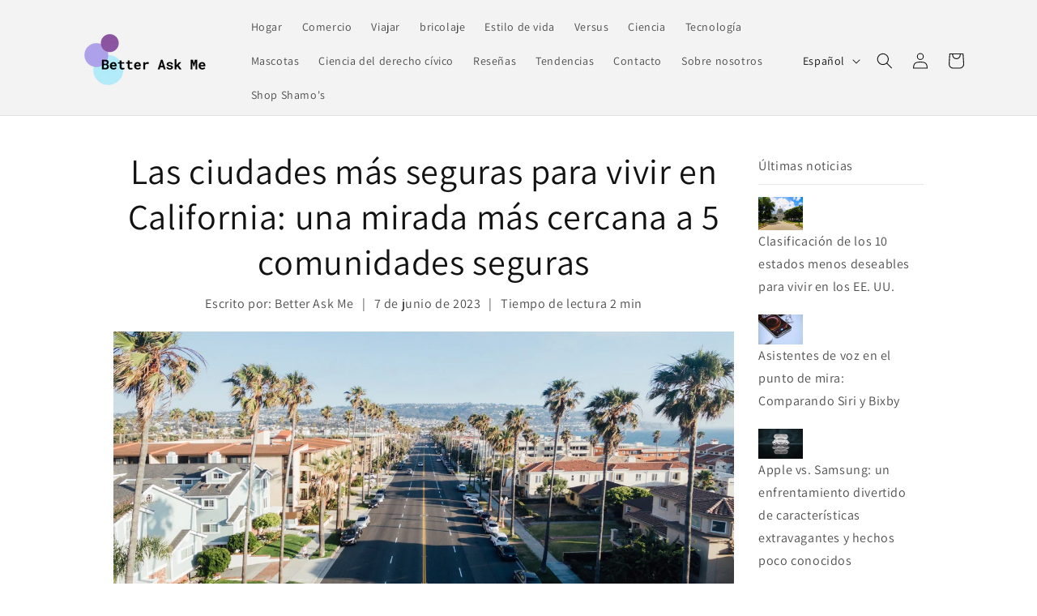

--- FILE ---
content_type: text/html; charset=utf-8
request_url: https://betteraskme.com/es/blogs/versus/the-safest-cities-to-live-in-california-a-closer-look-at-5-secure-communities
body_size: 25650
content:
<!doctype html>
<html class="no-js" lang="es">
  <head>
<script async src="https://pagead2.googlesyndication.com/pagead/js/adsbygoogle.js?client=ca-pub-2121122074085606"
     crossorigin="anonymous"></script>    
    <meta charset="utf-8">
    <meta http-equiv="X-UA-Compatible" content="IE=edge">
    <meta name="viewport" content="width=device-width,initial-scale=1">
    <meta name="theme-color" content="">
    <link rel="canonical" href="https://betteraskme.com/es/blogs/versus/the-safest-cities-to-live-in-california-a-closer-look-at-5-secure-communities"><link rel="icon" type="image/png" href="//betteraskme.com/cdn/shop/files/favicon_5d4b1228-d378-4356-9023-c71588639e38.png?crop=center&height=32&v=1684431188&width=32"><link rel="preconnect" href="https://fonts.shopifycdn.com" crossorigin><title>
      Las ciudades más seguras para vivir en California: una mirada más cercana a 5 comunidades seguras
 &ndash; Better Ask Me (by SHAMOS LLC)</title>

    
      <meta name="description" content="Descubra las cinco ciudades más seguras para vivir en California con este artículo informativo. Desde bajas tasas de criminalidad hasta participación de la comunidad, explore los entornos seguros y los estilos de vida tranquilos que ofrecen estas ciudades, brindando tranquilidad y una alta calidad de vida para los residentes.">
    

    

<meta property="og:site_name" content="Better Ask Me (by SHAMOS LLC)">
<meta property="og:url" content="https://betteraskme.com/es/blogs/versus/the-safest-cities-to-live-in-california-a-closer-look-at-5-secure-communities">
<meta property="og:title" content="Las ciudades más seguras para vivir en California: una mirada más cercana a 5 comunidades seguras">
<meta property="og:type" content="article">
<meta property="og:description" content="Descubra las cinco ciudades más seguras para vivir en California con este artículo informativo. Desde bajas tasas de criminalidad hasta participación de la comunidad, explore los entornos seguros y los estilos de vida tranquilos que ofrecen estas ciudades, brindando tranquilidad y una alta calidad de vida para los residentes."><meta property="og:image" content="http://betteraskme.com/cdn/shop/articles/paul-hanaoka-pgrlgx_6ehk-unsplash-1686164587975_ff852b85-f066-47b8-b09f-652804840417.jpg?v=1687667958">
  <meta property="og:image:secure_url" content="https://betteraskme.com/cdn/shop/articles/paul-hanaoka-pgrlgx_6ehk-unsplash-1686164587975_ff852b85-f066-47b8-b09f-652804840417.jpg?v=1687667958">
  <meta property="og:image:width" content="1920">
  <meta property="og:image:height" content="1439"><meta name="twitter:site" content="@Better_Ask_Me"><meta name="twitter:card" content="summary_large_image">
<meta name="twitter:title" content="Las ciudades más seguras para vivir en California: una mirada más cercana a 5 comunidades seguras">
<meta name="twitter:description" content="Descubra las cinco ciudades más seguras para vivir en California con este artículo informativo. Desde bajas tasas de criminalidad hasta participación de la comunidad, explore los entornos seguros y los estilos de vida tranquilos que ofrecen estas ciudades, brindando tranquilidad y una alta calidad de vida para los residentes.">


    <script src="//betteraskme.com/cdn/shop/t/4/assets/constants.js?v=58251544750838685771686441243" defer="defer"></script>
    <script src="//betteraskme.com/cdn/shop/t/4/assets/pubsub.js?v=158357773527763999511686441243" defer="defer"></script>
    <script src="//betteraskme.com/cdn/shop/t/4/assets/global.js?v=139248116715221171191686441243" defer="defer"></script><script src="//betteraskme.com/cdn/shop/t/4/assets/animations.js?v=114255849464433187621686441242" defer="defer"></script><script>window.performance && window.performance.mark && window.performance.mark('shopify.content_for_header.start');</script><meta name="google-site-verification" content="_LSiK7KrwUHSRzg6K9DDiEJCq56DSRxV8HkwHQul078">
<meta id="shopify-digital-wallet" name="shopify-digital-wallet" content="/75592827156/digital_wallets/dialog">
<meta name="shopify-checkout-api-token" content="c3cc97d8960c322ada001b9da9cfc20d">
<meta id="in-context-paypal-metadata" data-shop-id="75592827156" data-venmo-supported="false" data-environment="production" data-locale="es_ES" data-paypal-v4="true" data-currency="USD">
<link rel="alternate" type="application/atom+xml" title="Feed" href="/es/blogs/versus.atom" />
<link rel="alternate" hreflang="x-default" href="https://betteraskme.com/blogs/versus/the-safest-cities-to-live-in-california-a-closer-look-at-5-secure-communities">
<link rel="alternate" hreflang="en" href="https://betteraskme.com/blogs/versus/the-safest-cities-to-live-in-california-a-closer-look-at-5-secure-communities">
<link rel="alternate" hreflang="fr" href="https://betteraskme.com/fr/blogs/versus/the-safest-cities-to-live-in-california-a-closer-look-at-5-secure-communities">
<link rel="alternate" hreflang="es" href="https://betteraskme.com/es/blogs/versus/the-safest-cities-to-live-in-california-a-closer-look-at-5-secure-communities">
<script async="async" src="/checkouts/internal/preloads.js?locale=es-US"></script>
<link rel="preconnect" href="https://shop.app" crossorigin="anonymous">
<script async="async" src="https://shop.app/checkouts/internal/preloads.js?locale=es-US&shop_id=75592827156" crossorigin="anonymous"></script>
<script id="apple-pay-shop-capabilities" type="application/json">{"shopId":75592827156,"countryCode":"US","currencyCode":"USD","merchantCapabilities":["supports3DS"],"merchantId":"gid:\/\/shopify\/Shop\/75592827156","merchantName":"Better Ask Me (by SHAMOS LLC)","requiredBillingContactFields":["postalAddress","email"],"requiredShippingContactFields":["postalAddress","email"],"shippingType":"shipping","supportedNetworks":["visa","masterCard","amex","discover","elo","jcb"],"total":{"type":"pending","label":"Better Ask Me (by SHAMOS LLC)","amount":"1.00"},"shopifyPaymentsEnabled":true,"supportsSubscriptions":true}</script>
<script id="shopify-features" type="application/json">{"accessToken":"c3cc97d8960c322ada001b9da9cfc20d","betas":["rich-media-storefront-analytics"],"domain":"betteraskme.com","predictiveSearch":true,"shopId":75592827156,"locale":"es"}</script>
<script>var Shopify = Shopify || {};
Shopify.shop = "6936d2.myshopify.com";
Shopify.locale = "es";
Shopify.currency = {"active":"USD","rate":"1.0"};
Shopify.country = "US";
Shopify.theme = {"name":"Updated copy of Dawn","id":151532667156,"schema_name":"Dawn","schema_version":"10.0.0","theme_store_id":887,"role":"main"};
Shopify.theme.handle = "null";
Shopify.theme.style = {"id":null,"handle":null};
Shopify.cdnHost = "betteraskme.com/cdn";
Shopify.routes = Shopify.routes || {};
Shopify.routes.root = "/es/";</script>
<script type="module">!function(o){(o.Shopify=o.Shopify||{}).modules=!0}(window);</script>
<script>!function(o){function n(){var o=[];function n(){o.push(Array.prototype.slice.apply(arguments))}return n.q=o,n}var t=o.Shopify=o.Shopify||{};t.loadFeatures=n(),t.autoloadFeatures=n()}(window);</script>
<script>
  window.ShopifyPay = window.ShopifyPay || {};
  window.ShopifyPay.apiHost = "shop.app\/pay";
  window.ShopifyPay.redirectState = null;
</script>
<script id="shop-js-analytics" type="application/json">{"pageType":"article"}</script>
<script defer="defer" async type="module" src="//betteraskme.com/cdn/shopifycloud/shop-js/modules/v2/client.init-shop-cart-sync_2Gr3Q33f.es.esm.js"></script>
<script defer="defer" async type="module" src="//betteraskme.com/cdn/shopifycloud/shop-js/modules/v2/chunk.common_noJfOIa7.esm.js"></script>
<script defer="defer" async type="module" src="//betteraskme.com/cdn/shopifycloud/shop-js/modules/v2/chunk.modal_Deo2FJQo.esm.js"></script>
<script type="module">
  await import("//betteraskme.com/cdn/shopifycloud/shop-js/modules/v2/client.init-shop-cart-sync_2Gr3Q33f.es.esm.js");
await import("//betteraskme.com/cdn/shopifycloud/shop-js/modules/v2/chunk.common_noJfOIa7.esm.js");
await import("//betteraskme.com/cdn/shopifycloud/shop-js/modules/v2/chunk.modal_Deo2FJQo.esm.js");

  window.Shopify.SignInWithShop?.initShopCartSync?.({"fedCMEnabled":true,"windoidEnabled":true});

</script>
<script>
  window.Shopify = window.Shopify || {};
  if (!window.Shopify.featureAssets) window.Shopify.featureAssets = {};
  window.Shopify.featureAssets['shop-js'] = {"shop-cart-sync":["modules/v2/client.shop-cart-sync_CLKquFP5.es.esm.js","modules/v2/chunk.common_noJfOIa7.esm.js","modules/v2/chunk.modal_Deo2FJQo.esm.js"],"init-fed-cm":["modules/v2/client.init-fed-cm_UIHl99eI.es.esm.js","modules/v2/chunk.common_noJfOIa7.esm.js","modules/v2/chunk.modal_Deo2FJQo.esm.js"],"shop-cash-offers":["modules/v2/client.shop-cash-offers_CmfU17z0.es.esm.js","modules/v2/chunk.common_noJfOIa7.esm.js","modules/v2/chunk.modal_Deo2FJQo.esm.js"],"shop-login-button":["modules/v2/client.shop-login-button_TNcmr2ON.es.esm.js","modules/v2/chunk.common_noJfOIa7.esm.js","modules/v2/chunk.modal_Deo2FJQo.esm.js"],"pay-button":["modules/v2/client.pay-button_Bev6HBFS.es.esm.js","modules/v2/chunk.common_noJfOIa7.esm.js","modules/v2/chunk.modal_Deo2FJQo.esm.js"],"shop-button":["modules/v2/client.shop-button_D1FAYBb2.es.esm.js","modules/v2/chunk.common_noJfOIa7.esm.js","modules/v2/chunk.modal_Deo2FJQo.esm.js"],"avatar":["modules/v2/client.avatar_BTnouDA3.es.esm.js"],"init-windoid":["modules/v2/client.init-windoid_DEZXpPDW.es.esm.js","modules/v2/chunk.common_noJfOIa7.esm.js","modules/v2/chunk.modal_Deo2FJQo.esm.js"],"init-shop-for-new-customer-accounts":["modules/v2/client.init-shop-for-new-customer-accounts_BplbpZyb.es.esm.js","modules/v2/client.shop-login-button_TNcmr2ON.es.esm.js","modules/v2/chunk.common_noJfOIa7.esm.js","modules/v2/chunk.modal_Deo2FJQo.esm.js"],"init-shop-email-lookup-coordinator":["modules/v2/client.init-shop-email-lookup-coordinator_HqkMc84a.es.esm.js","modules/v2/chunk.common_noJfOIa7.esm.js","modules/v2/chunk.modal_Deo2FJQo.esm.js"],"init-shop-cart-sync":["modules/v2/client.init-shop-cart-sync_2Gr3Q33f.es.esm.js","modules/v2/chunk.common_noJfOIa7.esm.js","modules/v2/chunk.modal_Deo2FJQo.esm.js"],"shop-toast-manager":["modules/v2/client.shop-toast-manager_SugAQS8a.es.esm.js","modules/v2/chunk.common_noJfOIa7.esm.js","modules/v2/chunk.modal_Deo2FJQo.esm.js"],"init-customer-accounts":["modules/v2/client.init-customer-accounts_fxIyJgvX.es.esm.js","modules/v2/client.shop-login-button_TNcmr2ON.es.esm.js","modules/v2/chunk.common_noJfOIa7.esm.js","modules/v2/chunk.modal_Deo2FJQo.esm.js"],"init-customer-accounts-sign-up":["modules/v2/client.init-customer-accounts-sign-up_DnItKKRk.es.esm.js","modules/v2/client.shop-login-button_TNcmr2ON.es.esm.js","modules/v2/chunk.common_noJfOIa7.esm.js","modules/v2/chunk.modal_Deo2FJQo.esm.js"],"shop-follow-button":["modules/v2/client.shop-follow-button_Bfwbpk3m.es.esm.js","modules/v2/chunk.common_noJfOIa7.esm.js","modules/v2/chunk.modal_Deo2FJQo.esm.js"],"checkout-modal":["modules/v2/client.checkout-modal_BA6xEtNy.es.esm.js","modules/v2/chunk.common_noJfOIa7.esm.js","modules/v2/chunk.modal_Deo2FJQo.esm.js"],"shop-login":["modules/v2/client.shop-login_D2RP8Rbe.es.esm.js","modules/v2/chunk.common_noJfOIa7.esm.js","modules/v2/chunk.modal_Deo2FJQo.esm.js"],"lead-capture":["modules/v2/client.lead-capture_Dq1M6aah.es.esm.js","modules/v2/chunk.common_noJfOIa7.esm.js","modules/v2/chunk.modal_Deo2FJQo.esm.js"],"payment-terms":["modules/v2/client.payment-terms_DYWUeaxY.es.esm.js","modules/v2/chunk.common_noJfOIa7.esm.js","modules/v2/chunk.modal_Deo2FJQo.esm.js"]};
</script>
<script>(function() {
  var isLoaded = false;
  function asyncLoad() {
    if (isLoaded) return;
    isLoaded = true;
    var urls = ["https:\/\/assets1.adroll.com\/shopify\/latest\/j\/shopify_rolling_bootstrap_v2.js?adroll_adv_id=QHM2VUUIVFGCFOEFCGEJRI\u0026adroll_pix_id=Z3DPPVVII5GONAZHZEWJ6Z\u0026shop=6936d2.myshopify.com","\/\/cdn.shopify.com\/proxy\/0ec46d9f89704307671ee465a26a9f24da4cb6b34c4e167b5e37e88e90fd0ccd\/bingshoppingtool-t2app-prod.trafficmanager.net\/uet\/tracking_script?shop=6936d2.myshopify.com\u0026sp-cache-control=cHVibGljLCBtYXgtYWdlPTkwMA","\/\/cdn.shopify.com\/proxy\/25e07b61bdbcd2b91dcc9963f2f10fe9fd621cead971ddb960537a2cba5beb07\/static.cdn.printful.com\/static\/js\/external\/shopify-product-customizer.js?v=0.28\u0026shop=6936d2.myshopify.com\u0026sp-cache-control=cHVibGljLCBtYXgtYWdlPTkwMA","https:\/\/platform-api.sharethis.com\/js\/sharethis.js?shop=6936d2.myshopify.com#property=64c6b34d5b64740012c11621\u0026product=inline-share-buttons\u0026source=inline-share-buttons-shopify\u0026ver=1690751480"];
    for (var i = 0; i < urls.length; i++) {
      var s = document.createElement('script');
      s.type = 'text/javascript';
      s.async = true;
      s.src = urls[i];
      var x = document.getElementsByTagName('script')[0];
      x.parentNode.insertBefore(s, x);
    }
  };
  if(window.attachEvent) {
    window.attachEvent('onload', asyncLoad);
  } else {
    window.addEventListener('load', asyncLoad, false);
  }
})();</script>
<script id="__st">var __st={"a":75592827156,"offset":-28800,"reqid":"a28efbcd-6fbd-41e4-98b0-53a98a1aa33b-1769112460","pageurl":"betteraskme.com\/es\/blogs\/versus\/the-safest-cities-to-live-in-california-a-closer-look-at-5-secure-communities","s":"articles-605610475796","u":"7c73af2e865c","p":"article","rtyp":"article","rid":605610475796};</script>
<script>window.ShopifyPaypalV4VisibilityTracking = true;</script>
<script id="captcha-bootstrap">!function(){'use strict';const t='contact',e='account',n='new_comment',o=[[t,t],['blogs',n],['comments',n],[t,'customer']],c=[[e,'customer_login'],[e,'guest_login'],[e,'recover_customer_password'],[e,'create_customer']],r=t=>t.map((([t,e])=>`form[action*='/${t}']:not([data-nocaptcha='true']) input[name='form_type'][value='${e}']`)).join(','),a=t=>()=>t?[...document.querySelectorAll(t)].map((t=>t.form)):[];function s(){const t=[...o],e=r(t);return a(e)}const i='password',u='form_key',d=['recaptcha-v3-token','g-recaptcha-response','h-captcha-response',i],f=()=>{try{return window.sessionStorage}catch{return}},m='__shopify_v',_=t=>t.elements[u];function p(t,e,n=!1){try{const o=window.sessionStorage,c=JSON.parse(o.getItem(e)),{data:r}=function(t){const{data:e,action:n}=t;return t[m]||n?{data:e,action:n}:{data:t,action:n}}(c);for(const[e,n]of Object.entries(r))t.elements[e]&&(t.elements[e].value=n);n&&o.removeItem(e)}catch(o){console.error('form repopulation failed',{error:o})}}const l='form_type',E='cptcha';function T(t){t.dataset[E]=!0}const w=window,h=w.document,L='Shopify',v='ce_forms',y='captcha';let A=!1;((t,e)=>{const n=(g='f06e6c50-85a8-45c8-87d0-21a2b65856fe',I='https://cdn.shopify.com/shopifycloud/storefront-forms-hcaptcha/ce_storefront_forms_captcha_hcaptcha.v1.5.2.iife.js',D={infoText:'Protegido por hCaptcha',privacyText:'Privacidad',termsText:'Términos'},(t,e,n)=>{const o=w[L][v],c=o.bindForm;if(c)return c(t,g,e,D).then(n);var r;o.q.push([[t,g,e,D],n]),r=I,A||(h.body.append(Object.assign(h.createElement('script'),{id:'captcha-provider',async:!0,src:r})),A=!0)});var g,I,D;w[L]=w[L]||{},w[L][v]=w[L][v]||{},w[L][v].q=[],w[L][y]=w[L][y]||{},w[L][y].protect=function(t,e){n(t,void 0,e),T(t)},Object.freeze(w[L][y]),function(t,e,n,w,h,L){const[v,y,A,g]=function(t,e,n){const i=e?o:[],u=t?c:[],d=[...i,...u],f=r(d),m=r(i),_=r(d.filter((([t,e])=>n.includes(e))));return[a(f),a(m),a(_),s()]}(w,h,L),I=t=>{const e=t.target;return e instanceof HTMLFormElement?e:e&&e.form},D=t=>v().includes(t);t.addEventListener('submit',(t=>{const e=I(t);if(!e)return;const n=D(e)&&!e.dataset.hcaptchaBound&&!e.dataset.recaptchaBound,o=_(e),c=g().includes(e)&&(!o||!o.value);(n||c)&&t.preventDefault(),c&&!n&&(function(t){try{if(!f())return;!function(t){const e=f();if(!e)return;const n=_(t);if(!n)return;const o=n.value;o&&e.removeItem(o)}(t);const e=Array.from(Array(32),(()=>Math.random().toString(36)[2])).join('');!function(t,e){_(t)||t.append(Object.assign(document.createElement('input'),{type:'hidden',name:u})),t.elements[u].value=e}(t,e),function(t,e){const n=f();if(!n)return;const o=[...t.querySelectorAll(`input[type='${i}']`)].map((({name:t})=>t)),c=[...d,...o],r={};for(const[a,s]of new FormData(t).entries())c.includes(a)||(r[a]=s);n.setItem(e,JSON.stringify({[m]:1,action:t.action,data:r}))}(t,e)}catch(e){console.error('failed to persist form',e)}}(e),e.submit())}));const S=(t,e)=>{t&&!t.dataset[E]&&(n(t,e.some((e=>e===t))),T(t))};for(const o of['focusin','change'])t.addEventListener(o,(t=>{const e=I(t);D(e)&&S(e,y())}));const B=e.get('form_key'),M=e.get(l),P=B&&M;t.addEventListener('DOMContentLoaded',(()=>{const t=y();if(P)for(const e of t)e.elements[l].value===M&&p(e,B);[...new Set([...A(),...v().filter((t=>'true'===t.dataset.shopifyCaptcha))])].forEach((e=>S(e,t)))}))}(h,new URLSearchParams(w.location.search),n,t,e,['guest_login'])})(!0,!0)}();</script>
<script integrity="sha256-4kQ18oKyAcykRKYeNunJcIwy7WH5gtpwJnB7kiuLZ1E=" data-source-attribution="shopify.loadfeatures" defer="defer" src="//betteraskme.com/cdn/shopifycloud/storefront/assets/storefront/load_feature-a0a9edcb.js" crossorigin="anonymous"></script>
<script crossorigin="anonymous" defer="defer" src="//betteraskme.com/cdn/shopifycloud/storefront/assets/shopify_pay/storefront-65b4c6d7.js?v=20250812"></script>
<script data-source-attribution="shopify.dynamic_checkout.dynamic.init">var Shopify=Shopify||{};Shopify.PaymentButton=Shopify.PaymentButton||{isStorefrontPortableWallets:!0,init:function(){window.Shopify.PaymentButton.init=function(){};var t=document.createElement("script");t.src="https://betteraskme.com/cdn/shopifycloud/portable-wallets/latest/portable-wallets.es.js",t.type="module",document.head.appendChild(t)}};
</script>
<script data-source-attribution="shopify.dynamic_checkout.buyer_consent">
  function portableWalletsHideBuyerConsent(e){var t=document.getElementById("shopify-buyer-consent"),n=document.getElementById("shopify-subscription-policy-button");t&&n&&(t.classList.add("hidden"),t.setAttribute("aria-hidden","true"),n.removeEventListener("click",e))}function portableWalletsShowBuyerConsent(e){var t=document.getElementById("shopify-buyer-consent"),n=document.getElementById("shopify-subscription-policy-button");t&&n&&(t.classList.remove("hidden"),t.removeAttribute("aria-hidden"),n.addEventListener("click",e))}window.Shopify?.PaymentButton&&(window.Shopify.PaymentButton.hideBuyerConsent=portableWalletsHideBuyerConsent,window.Shopify.PaymentButton.showBuyerConsent=portableWalletsShowBuyerConsent);
</script>
<script data-source-attribution="shopify.dynamic_checkout.cart.bootstrap">document.addEventListener("DOMContentLoaded",(function(){function t(){return document.querySelector("shopify-accelerated-checkout-cart, shopify-accelerated-checkout")}if(t())Shopify.PaymentButton.init();else{new MutationObserver((function(e,n){t()&&(Shopify.PaymentButton.init(),n.disconnect())})).observe(document.body,{childList:!0,subtree:!0})}}));
</script>
<link id="shopify-accelerated-checkout-styles" rel="stylesheet" media="screen" href="https://betteraskme.com/cdn/shopifycloud/portable-wallets/latest/accelerated-checkout-backwards-compat.css" crossorigin="anonymous">
<style id="shopify-accelerated-checkout-cart">
        #shopify-buyer-consent {
  margin-top: 1em;
  display: inline-block;
  width: 100%;
}

#shopify-buyer-consent.hidden {
  display: none;
}

#shopify-subscription-policy-button {
  background: none;
  border: none;
  padding: 0;
  text-decoration: underline;
  font-size: inherit;
  cursor: pointer;
}

#shopify-subscription-policy-button::before {
  box-shadow: none;
}

      </style>
<script id="sections-script" data-sections="header" defer="defer" src="//betteraskme.com/cdn/shop/t/4/compiled_assets/scripts.js?v=2148"></script>
<script>window.performance && window.performance.mark && window.performance.mark('shopify.content_for_header.end');</script>


    <style data-shopify>
      @font-face {
  font-family: Assistant;
  font-weight: 400;
  font-style: normal;
  font-display: swap;
  src: url("//betteraskme.com/cdn/fonts/assistant/assistant_n4.9120912a469cad1cc292572851508ca49d12e768.woff2") format("woff2"),
       url("//betteraskme.com/cdn/fonts/assistant/assistant_n4.6e9875ce64e0fefcd3f4446b7ec9036b3ddd2985.woff") format("woff");
}

      @font-face {
  font-family: Assistant;
  font-weight: 700;
  font-style: normal;
  font-display: swap;
  src: url("//betteraskme.com/cdn/fonts/assistant/assistant_n7.bf44452348ec8b8efa3aa3068825305886b1c83c.woff2") format("woff2"),
       url("//betteraskme.com/cdn/fonts/assistant/assistant_n7.0c887fee83f6b3bda822f1150b912c72da0f7b64.woff") format("woff");
}

      
      
      @font-face {
  font-family: Assistant;
  font-weight: 400;
  font-style: normal;
  font-display: swap;
  src: url("//betteraskme.com/cdn/fonts/assistant/assistant_n4.9120912a469cad1cc292572851508ca49d12e768.woff2") format("woff2"),
       url("//betteraskme.com/cdn/fonts/assistant/assistant_n4.6e9875ce64e0fefcd3f4446b7ec9036b3ddd2985.woff") format("woff");
}


      
        :root,
        .color-background-1 {
          --color-background: 255,255,255;
        
          --gradient-background: #ffffff;
        
        --color-foreground: 18,18,18;
        --color-shadow: 18,18,18;
        --color-button: 18,18,18;
        --color-button-text: 255,255,255;
        --color-secondary-button: 255,255,255;
        --color-secondary-button-text: 18,18,18;
        --color-link: 18,18,18;
        --color-badge-foreground: 18,18,18;
        --color-badge-background: 255,255,255;
        --color-badge-border: 18,18,18;
        --payment-terms-background-color: rgb(255 255 255);
      }
      
        
        .color-background-2 {
          --color-background: 243,243,243;
        
          --gradient-background: #f3f3f3;
        
        --color-foreground: 18,18,18;
        --color-shadow: 18,18,18;
        --color-button: 18,18,18;
        --color-button-text: 243,243,243;
        --color-secondary-button: 243,243,243;
        --color-secondary-button-text: 18,18,18;
        --color-link: 18,18,18;
        --color-badge-foreground: 18,18,18;
        --color-badge-background: 243,243,243;
        --color-badge-border: 18,18,18;
        --payment-terms-background-color: rgb(243 243 243);
      }
      
        
        .color-inverse {
          --color-background: 18,18,18;
        
          --gradient-background: #121212;
        
        --color-foreground: 255,255,255;
        --color-shadow: 18,18,18;
        --color-button: 255,255,255;
        --color-button-text: 18,18,18;
        --color-secondary-button: 18,18,18;
        --color-secondary-button-text: 255,255,255;
        --color-link: 255,255,255;
        --color-badge-foreground: 255,255,255;
        --color-badge-background: 18,18,18;
        --color-badge-border: 255,255,255;
        --payment-terms-background-color: rgb(18 18 18);
      }
      
        
        .color-accent-1 {
          --color-background: 18,18,18;
        
          --gradient-background: #121212;
        
        --color-foreground: 255,255,255;
        --color-shadow: 18,18,18;
        --color-button: 255,255,255;
        --color-button-text: 18,18,18;
        --color-secondary-button: 18,18,18;
        --color-secondary-button-text: 255,255,255;
        --color-link: 255,255,255;
        --color-badge-foreground: 255,255,255;
        --color-badge-background: 18,18,18;
        --color-badge-border: 255,255,255;
        --payment-terms-background-color: rgb(18 18 18);
      }
      
        
        .color-accent-2 {
          --color-background: 51,79,180;
        
          --gradient-background: #334fb4;
        
        --color-foreground: 255,255,255;
        --color-shadow: 18,18,18;
        --color-button: 255,255,255;
        --color-button-text: 51,79,180;
        --color-secondary-button: 51,79,180;
        --color-secondary-button-text: 255,255,255;
        --color-link: 255,255,255;
        --color-badge-foreground: 255,255,255;
        --color-badge-background: 51,79,180;
        --color-badge-border: 255,255,255;
        --payment-terms-background-color: rgb(51 79 180);
      }
      

      body, .color-background-1, .color-background-2, .color-inverse, .color-accent-1, .color-accent-2 {
        color: rgba(var(--color-foreground), 0.75);
        background-color: rgb(var(--color-background));
      }

      :root {
        --font-body-family: Assistant, sans-serif;
        --font-body-style: normal;
        --font-body-weight: 400;
        --font-body-weight-bold: 700;

        --font-heading-family: Assistant, sans-serif;
        --font-heading-style: normal;
        --font-heading-weight: 400;

        --font-body-scale: 1.0;
        --font-heading-scale: 1.1;

        --media-padding: px;
        --media-border-opacity: 0.05;
        --media-border-width: 1px;
        --media-radius: 0px;
        --media-shadow-opacity: 0.0;
        --media-shadow-horizontal-offset: 0px;
        --media-shadow-vertical-offset: 4px;
        --media-shadow-blur-radius: 5px;
        --media-shadow-visible: 0;

        --page-width: 120rem;
        --page-width-margin: 0rem;

        --product-card-image-padding: 0.0rem;
        --product-card-corner-radius: 0.0rem;
        --product-card-text-alignment: left;
        --product-card-border-width: 0.0rem;
        --product-card-border-opacity: 0.1;
        --product-card-shadow-opacity: 0.0;
        --product-card-shadow-visible: 0;
        --product-card-shadow-horizontal-offset: 0.0rem;
        --product-card-shadow-vertical-offset: 0.4rem;
        --product-card-shadow-blur-radius: 0.5rem;

        --collection-card-image-padding: 0.0rem;
        --collection-card-corner-radius: 0.0rem;
        --collection-card-text-alignment: left;
        --collection-card-border-width: 0.0rem;
        --collection-card-border-opacity: 0.1;
        --collection-card-shadow-opacity: 0.0;
        --collection-card-shadow-visible: 0;
        --collection-card-shadow-horizontal-offset: 0.0rem;
        --collection-card-shadow-vertical-offset: 0.4rem;
        --collection-card-shadow-blur-radius: 0.5rem;

        --blog-card-image-padding: 0.0rem;
        --blog-card-corner-radius: 0.0rem;
        --blog-card-text-alignment: left;
        --blog-card-border-width: 0.0rem;
        --blog-card-border-opacity: 0.1;
        --blog-card-shadow-opacity: 0.0;
        --blog-card-shadow-visible: 0;
        --blog-card-shadow-horizontal-offset: 0.0rem;
        --blog-card-shadow-vertical-offset: 0.4rem;
        --blog-card-shadow-blur-radius: 0.5rem;

        --badge-corner-radius: 4.0rem;

        --popup-border-width: 1px;
        --popup-border-opacity: 0.1;
        --popup-corner-radius: 0px;
        --popup-shadow-opacity: 0.0;
        --popup-shadow-horizontal-offset: 0px;
        --popup-shadow-vertical-offset: 4px;
        --popup-shadow-blur-radius: 5px;

        --drawer-border-width: 1px;
        --drawer-border-opacity: 0.1;
        --drawer-shadow-opacity: 0.0;
        --drawer-shadow-horizontal-offset: 0px;
        --drawer-shadow-vertical-offset: 4px;
        --drawer-shadow-blur-radius: 5px;

        --spacing-sections-desktop: 0px;
        --spacing-sections-mobile: 0px;

        --grid-desktop-vertical-spacing: 8px;
        --grid-desktop-horizontal-spacing: 8px;
        --grid-mobile-vertical-spacing: 4px;
        --grid-mobile-horizontal-spacing: 4px;

        --text-boxes-border-opacity: 0.1;
        --text-boxes-border-width: 0px;
        --text-boxes-radius: 0px;
        --text-boxes-shadow-opacity: 0.0;
        --text-boxes-shadow-visible: 0;
        --text-boxes-shadow-horizontal-offset: 0px;
        --text-boxes-shadow-vertical-offset: 4px;
        --text-boxes-shadow-blur-radius: 5px;

        --buttons-radius: 0px;
        --buttons-radius-outset: 0px;
        --buttons-border-width: 1px;
        --buttons-border-opacity: 1.0;
        --buttons-shadow-opacity: 0.0;
        --buttons-shadow-visible: 0;
        --buttons-shadow-horizontal-offset: 0px;
        --buttons-shadow-vertical-offset: 4px;
        --buttons-shadow-blur-radius: 5px;
        --buttons-border-offset: 0px;

        --inputs-radius: 0px;
        --inputs-border-width: 1px;
        --inputs-border-opacity: 0.55;
        --inputs-shadow-opacity: 0.0;
        --inputs-shadow-horizontal-offset: 0px;
        --inputs-margin-offset: 0px;
        --inputs-shadow-vertical-offset: -4px;
        --inputs-shadow-blur-radius: 5px;
        --inputs-radius-outset: 0px;

        --variant-pills-radius: 40px;
        --variant-pills-border-width: 1px;
        --variant-pills-border-opacity: 0.55;
        --variant-pills-shadow-opacity: 0.0;
        --variant-pills-shadow-horizontal-offset: 0px;
        --variant-pills-shadow-vertical-offset: 4px;
        --variant-pills-shadow-blur-radius: 5px;
      }

      *,
      *::before,
      *::after {
        box-sizing: inherit;
      }

      html {
        box-sizing: border-box;
        font-size: calc(var(--font-body-scale) * 62.5%);
        height: 100%;
      }

      body {
        display: grid;
        grid-template-rows: auto auto 1fr auto;
        grid-template-columns: 100%;
        min-height: 100%;
        margin: 0;
        font-size: 1.5rem;
        letter-spacing: 0.06rem;
        line-height: calc(1 + 0.8 / var(--font-body-scale));
        font-family: var(--font-body-family);
        font-style: var(--font-body-style);
        font-weight: var(--font-body-weight);
      }

      @media screen and (min-width: 750px) {
        body {
          font-size: 1.6rem;
        }
      }
    </style>

    <link href="//betteraskme.com/cdn/shop/t/4/assets/base.css?v=117828829876360325261686441242" rel="stylesheet" type="text/css" media="all" />
<link rel="preload" as="font" href="//betteraskme.com/cdn/fonts/assistant/assistant_n4.9120912a469cad1cc292572851508ca49d12e768.woff2" type="font/woff2" crossorigin><link rel="preload" as="font" href="//betteraskme.com/cdn/fonts/assistant/assistant_n4.9120912a469cad1cc292572851508ca49d12e768.woff2" type="font/woff2" crossorigin><link
        rel="stylesheet"
        href="//betteraskme.com/cdn/shop/t/4/assets/component-predictive-search.css?v=118923337488134913561686441243"
        media="print"
        onload="this.media='all'"
      ><script>
      document.documentElement.className = document.documentElement.className.replace('no-js', 'js');
      if (Shopify.designMode) {
        document.documentElement.classList.add('shopify-design-mode');
      }
    </script>
  <link href="https://monorail-edge.shopifysvc.com" rel="dns-prefetch">
<script>(function(){if ("sendBeacon" in navigator && "performance" in window) {try {var session_token_from_headers = performance.getEntriesByType('navigation')[0].serverTiming.find(x => x.name == '_s').description;} catch {var session_token_from_headers = undefined;}var session_cookie_matches = document.cookie.match(/_shopify_s=([^;]*)/);var session_token_from_cookie = session_cookie_matches && session_cookie_matches.length === 2 ? session_cookie_matches[1] : "";var session_token = session_token_from_headers || session_token_from_cookie || "";function handle_abandonment_event(e) {var entries = performance.getEntries().filter(function(entry) {return /monorail-edge.shopifysvc.com/.test(entry.name);});if (!window.abandonment_tracked && entries.length === 0) {window.abandonment_tracked = true;var currentMs = Date.now();var navigation_start = performance.timing.navigationStart;var payload = {shop_id: 75592827156,url: window.location.href,navigation_start,duration: currentMs - navigation_start,session_token,page_type: "article"};window.navigator.sendBeacon("https://monorail-edge.shopifysvc.com/v1/produce", JSON.stringify({schema_id: "online_store_buyer_site_abandonment/1.1",payload: payload,metadata: {event_created_at_ms: currentMs,event_sent_at_ms: currentMs}}));}}window.addEventListener('pagehide', handle_abandonment_event);}}());</script>
<script id="web-pixels-manager-setup">(function e(e,d,r,n,o){if(void 0===o&&(o={}),!Boolean(null===(a=null===(i=window.Shopify)||void 0===i?void 0:i.analytics)||void 0===a?void 0:a.replayQueue)){var i,a;window.Shopify=window.Shopify||{};var t=window.Shopify;t.analytics=t.analytics||{};var s=t.analytics;s.replayQueue=[],s.publish=function(e,d,r){return s.replayQueue.push([e,d,r]),!0};try{self.performance.mark("wpm:start")}catch(e){}var l=function(){var e={modern:/Edge?\/(1{2}[4-9]|1[2-9]\d|[2-9]\d{2}|\d{4,})\.\d+(\.\d+|)|Firefox\/(1{2}[4-9]|1[2-9]\d|[2-9]\d{2}|\d{4,})\.\d+(\.\d+|)|Chrom(ium|e)\/(9{2}|\d{3,})\.\d+(\.\d+|)|(Maci|X1{2}).+ Version\/(15\.\d+|(1[6-9]|[2-9]\d|\d{3,})\.\d+)([,.]\d+|)( \(\w+\)|)( Mobile\/\w+|) Safari\/|Chrome.+OPR\/(9{2}|\d{3,})\.\d+\.\d+|(CPU[ +]OS|iPhone[ +]OS|CPU[ +]iPhone|CPU IPhone OS|CPU iPad OS)[ +]+(15[._]\d+|(1[6-9]|[2-9]\d|\d{3,})[._]\d+)([._]\d+|)|Android:?[ /-](13[3-9]|1[4-9]\d|[2-9]\d{2}|\d{4,})(\.\d+|)(\.\d+|)|Android.+Firefox\/(13[5-9]|1[4-9]\d|[2-9]\d{2}|\d{4,})\.\d+(\.\d+|)|Android.+Chrom(ium|e)\/(13[3-9]|1[4-9]\d|[2-9]\d{2}|\d{4,})\.\d+(\.\d+|)|SamsungBrowser\/([2-9]\d|\d{3,})\.\d+/,legacy:/Edge?\/(1[6-9]|[2-9]\d|\d{3,})\.\d+(\.\d+|)|Firefox\/(5[4-9]|[6-9]\d|\d{3,})\.\d+(\.\d+|)|Chrom(ium|e)\/(5[1-9]|[6-9]\d|\d{3,})\.\d+(\.\d+|)([\d.]+$|.*Safari\/(?![\d.]+ Edge\/[\d.]+$))|(Maci|X1{2}).+ Version\/(10\.\d+|(1[1-9]|[2-9]\d|\d{3,})\.\d+)([,.]\d+|)( \(\w+\)|)( Mobile\/\w+|) Safari\/|Chrome.+OPR\/(3[89]|[4-9]\d|\d{3,})\.\d+\.\d+|(CPU[ +]OS|iPhone[ +]OS|CPU[ +]iPhone|CPU IPhone OS|CPU iPad OS)[ +]+(10[._]\d+|(1[1-9]|[2-9]\d|\d{3,})[._]\d+)([._]\d+|)|Android:?[ /-](13[3-9]|1[4-9]\d|[2-9]\d{2}|\d{4,})(\.\d+|)(\.\d+|)|Mobile Safari.+OPR\/([89]\d|\d{3,})\.\d+\.\d+|Android.+Firefox\/(13[5-9]|1[4-9]\d|[2-9]\d{2}|\d{4,})\.\d+(\.\d+|)|Android.+Chrom(ium|e)\/(13[3-9]|1[4-9]\d|[2-9]\d{2}|\d{4,})\.\d+(\.\d+|)|Android.+(UC? ?Browser|UCWEB|U3)[ /]?(15\.([5-9]|\d{2,})|(1[6-9]|[2-9]\d|\d{3,})\.\d+)\.\d+|SamsungBrowser\/(5\.\d+|([6-9]|\d{2,})\.\d+)|Android.+MQ{2}Browser\/(14(\.(9|\d{2,})|)|(1[5-9]|[2-9]\d|\d{3,})(\.\d+|))(\.\d+|)|K[Aa][Ii]OS\/(3\.\d+|([4-9]|\d{2,})\.\d+)(\.\d+|)/},d=e.modern,r=e.legacy,n=navigator.userAgent;return n.match(d)?"modern":n.match(r)?"legacy":"unknown"}(),u="modern"===l?"modern":"legacy",c=(null!=n?n:{modern:"",legacy:""})[u],f=function(e){return[e.baseUrl,"/wpm","/b",e.hashVersion,"modern"===e.buildTarget?"m":"l",".js"].join("")}({baseUrl:d,hashVersion:r,buildTarget:u}),m=function(e){var d=e.version,r=e.bundleTarget,n=e.surface,o=e.pageUrl,i=e.monorailEndpoint;return{emit:function(e){var a=e.status,t=e.errorMsg,s=(new Date).getTime(),l=JSON.stringify({metadata:{event_sent_at_ms:s},events:[{schema_id:"web_pixels_manager_load/3.1",payload:{version:d,bundle_target:r,page_url:o,status:a,surface:n,error_msg:t},metadata:{event_created_at_ms:s}}]});if(!i)return console&&console.warn&&console.warn("[Web Pixels Manager] No Monorail endpoint provided, skipping logging."),!1;try{return self.navigator.sendBeacon.bind(self.navigator)(i,l)}catch(e){}var u=new XMLHttpRequest;try{return u.open("POST",i,!0),u.setRequestHeader("Content-Type","text/plain"),u.send(l),!0}catch(e){return console&&console.warn&&console.warn("[Web Pixels Manager] Got an unhandled error while logging to Monorail."),!1}}}}({version:r,bundleTarget:l,surface:e.surface,pageUrl:self.location.href,monorailEndpoint:e.monorailEndpoint});try{o.browserTarget=l,function(e){var d=e.src,r=e.async,n=void 0===r||r,o=e.onload,i=e.onerror,a=e.sri,t=e.scriptDataAttributes,s=void 0===t?{}:t,l=document.createElement("script"),u=document.querySelector("head"),c=document.querySelector("body");if(l.async=n,l.src=d,a&&(l.integrity=a,l.crossOrigin="anonymous"),s)for(var f in s)if(Object.prototype.hasOwnProperty.call(s,f))try{l.dataset[f]=s[f]}catch(e){}if(o&&l.addEventListener("load",o),i&&l.addEventListener("error",i),u)u.appendChild(l);else{if(!c)throw new Error("Did not find a head or body element to append the script");c.appendChild(l)}}({src:f,async:!0,onload:function(){if(!function(){var e,d;return Boolean(null===(d=null===(e=window.Shopify)||void 0===e?void 0:e.analytics)||void 0===d?void 0:d.initialized)}()){var d=window.webPixelsManager.init(e)||void 0;if(d){var r=window.Shopify.analytics;r.replayQueue.forEach((function(e){var r=e[0],n=e[1],o=e[2];d.publishCustomEvent(r,n,o)})),r.replayQueue=[],r.publish=d.publishCustomEvent,r.visitor=d.visitor,r.initialized=!0}}},onerror:function(){return m.emit({status:"failed",errorMsg:"".concat(f," has failed to load")})},sri:function(e){var d=/^sha384-[A-Za-z0-9+/=]+$/;return"string"==typeof e&&d.test(e)}(c)?c:"",scriptDataAttributes:o}),m.emit({status:"loading"})}catch(e){m.emit({status:"failed",errorMsg:(null==e?void 0:e.message)||"Unknown error"})}}})({shopId: 75592827156,storefrontBaseUrl: "https://betteraskme.com",extensionsBaseUrl: "https://extensions.shopifycdn.com/cdn/shopifycloud/web-pixels-manager",monorailEndpoint: "https://monorail-edge.shopifysvc.com/unstable/produce_batch",surface: "storefront-renderer",enabledBetaFlags: ["2dca8a86"],webPixelsConfigList: [{"id":"2173665556","configuration":"{\"ti\":\"97043495\",\"endpoint\":\"https:\/\/bat.bing.com\/action\/0\"}","eventPayloadVersion":"v1","runtimeContext":"STRICT","scriptVersion":"5ee93563fe31b11d2d65e2f09a5229dc","type":"APP","apiClientId":2997493,"privacyPurposes":["ANALYTICS","MARKETING","SALE_OF_DATA"],"dataSharingAdjustments":{"protectedCustomerApprovalScopes":["read_customer_personal_data"]}},{"id":"396722452","configuration":"{\"pixel_id\":\"473730959635904\",\"pixel_type\":\"facebook_pixel\",\"metaapp_system_user_token\":\"-\"}","eventPayloadVersion":"v1","runtimeContext":"OPEN","scriptVersion":"ca16bc87fe92b6042fbaa3acc2fbdaa6","type":"APP","apiClientId":2329312,"privacyPurposes":["ANALYTICS","MARKETING","SALE_OF_DATA"],"dataSharingAdjustments":{"protectedCustomerApprovalScopes":["read_customer_address","read_customer_email","read_customer_name","read_customer_personal_data","read_customer_phone"]}},{"id":"192086292","configuration":"{\"tagID\":\"2613229572498\"}","eventPayloadVersion":"v1","runtimeContext":"STRICT","scriptVersion":"18031546ee651571ed29edbe71a3550b","type":"APP","apiClientId":3009811,"privacyPurposes":["ANALYTICS","MARKETING","SALE_OF_DATA"],"dataSharingAdjustments":{"protectedCustomerApprovalScopes":["read_customer_address","read_customer_email","read_customer_name","read_customer_personal_data","read_customer_phone"]}},{"id":"shopify-app-pixel","configuration":"{}","eventPayloadVersion":"v1","runtimeContext":"STRICT","scriptVersion":"0450","apiClientId":"shopify-pixel","type":"APP","privacyPurposes":["ANALYTICS","MARKETING"]},{"id":"shopify-custom-pixel","eventPayloadVersion":"v1","runtimeContext":"LAX","scriptVersion":"0450","apiClientId":"shopify-pixel","type":"CUSTOM","privacyPurposes":["ANALYTICS","MARKETING"]}],isMerchantRequest: false,initData: {"shop":{"name":"Better Ask Me (by SHAMOS LLC)","paymentSettings":{"currencyCode":"USD"},"myshopifyDomain":"6936d2.myshopify.com","countryCode":"US","storefrontUrl":"https:\/\/betteraskme.com\/es"},"customer":null,"cart":null,"checkout":null,"productVariants":[],"purchasingCompany":null},},"https://betteraskme.com/cdn","fcfee988w5aeb613cpc8e4bc33m6693e112",{"modern":"","legacy":""},{"shopId":"75592827156","storefrontBaseUrl":"https:\/\/betteraskme.com","extensionBaseUrl":"https:\/\/extensions.shopifycdn.com\/cdn\/shopifycloud\/web-pixels-manager","surface":"storefront-renderer","enabledBetaFlags":"[\"2dca8a86\"]","isMerchantRequest":"false","hashVersion":"fcfee988w5aeb613cpc8e4bc33m6693e112","publish":"custom","events":"[[\"page_viewed\",{}]]"});</script><script>
  window.ShopifyAnalytics = window.ShopifyAnalytics || {};
  window.ShopifyAnalytics.meta = window.ShopifyAnalytics.meta || {};
  window.ShopifyAnalytics.meta.currency = 'USD';
  var meta = {"page":{"pageType":"article","resourceType":"article","resourceId":605610475796,"requestId":"a28efbcd-6fbd-41e4-98b0-53a98a1aa33b-1769112460"}};
  for (var attr in meta) {
    window.ShopifyAnalytics.meta[attr] = meta[attr];
  }
</script>
<script class="analytics">
  (function () {
    var customDocumentWrite = function(content) {
      var jquery = null;

      if (window.jQuery) {
        jquery = window.jQuery;
      } else if (window.Checkout && window.Checkout.$) {
        jquery = window.Checkout.$;
      }

      if (jquery) {
        jquery('body').append(content);
      }
    };

    var hasLoggedConversion = function(token) {
      if (token) {
        return document.cookie.indexOf('loggedConversion=' + token) !== -1;
      }
      return false;
    }

    var setCookieIfConversion = function(token) {
      if (token) {
        var twoMonthsFromNow = new Date(Date.now());
        twoMonthsFromNow.setMonth(twoMonthsFromNow.getMonth() + 2);

        document.cookie = 'loggedConversion=' + token + '; expires=' + twoMonthsFromNow;
      }
    }

    var trekkie = window.ShopifyAnalytics.lib = window.trekkie = window.trekkie || [];
    if (trekkie.integrations) {
      return;
    }
    trekkie.methods = [
      'identify',
      'page',
      'ready',
      'track',
      'trackForm',
      'trackLink'
    ];
    trekkie.factory = function(method) {
      return function() {
        var args = Array.prototype.slice.call(arguments);
        args.unshift(method);
        trekkie.push(args);
        return trekkie;
      };
    };
    for (var i = 0; i < trekkie.methods.length; i++) {
      var key = trekkie.methods[i];
      trekkie[key] = trekkie.factory(key);
    }
    trekkie.load = function(config) {
      trekkie.config = config || {};
      trekkie.config.initialDocumentCookie = document.cookie;
      var first = document.getElementsByTagName('script')[0];
      var script = document.createElement('script');
      script.type = 'text/javascript';
      script.onerror = function(e) {
        var scriptFallback = document.createElement('script');
        scriptFallback.type = 'text/javascript';
        scriptFallback.onerror = function(error) {
                var Monorail = {
      produce: function produce(monorailDomain, schemaId, payload) {
        var currentMs = new Date().getTime();
        var event = {
          schema_id: schemaId,
          payload: payload,
          metadata: {
            event_created_at_ms: currentMs,
            event_sent_at_ms: currentMs
          }
        };
        return Monorail.sendRequest("https://" + monorailDomain + "/v1/produce", JSON.stringify(event));
      },
      sendRequest: function sendRequest(endpointUrl, payload) {
        // Try the sendBeacon API
        if (window && window.navigator && typeof window.navigator.sendBeacon === 'function' && typeof window.Blob === 'function' && !Monorail.isIos12()) {
          var blobData = new window.Blob([payload], {
            type: 'text/plain'
          });

          if (window.navigator.sendBeacon(endpointUrl, blobData)) {
            return true;
          } // sendBeacon was not successful

        } // XHR beacon

        var xhr = new XMLHttpRequest();

        try {
          xhr.open('POST', endpointUrl);
          xhr.setRequestHeader('Content-Type', 'text/plain');
          xhr.send(payload);
        } catch (e) {
          console.log(e);
        }

        return false;
      },
      isIos12: function isIos12() {
        return window.navigator.userAgent.lastIndexOf('iPhone; CPU iPhone OS 12_') !== -1 || window.navigator.userAgent.lastIndexOf('iPad; CPU OS 12_') !== -1;
      }
    };
    Monorail.produce('monorail-edge.shopifysvc.com',
      'trekkie_storefront_load_errors/1.1',
      {shop_id: 75592827156,
      theme_id: 151532667156,
      app_name: "storefront",
      context_url: window.location.href,
      source_url: "//betteraskme.com/cdn/s/trekkie.storefront.46a754ac07d08c656eb845cfbf513dd9a18d4ced.min.js"});

        };
        scriptFallback.async = true;
        scriptFallback.src = '//betteraskme.com/cdn/s/trekkie.storefront.46a754ac07d08c656eb845cfbf513dd9a18d4ced.min.js';
        first.parentNode.insertBefore(scriptFallback, first);
      };
      script.async = true;
      script.src = '//betteraskme.com/cdn/s/trekkie.storefront.46a754ac07d08c656eb845cfbf513dd9a18d4ced.min.js';
      first.parentNode.insertBefore(script, first);
    };
    trekkie.load(
      {"Trekkie":{"appName":"storefront","development":false,"defaultAttributes":{"shopId":75592827156,"isMerchantRequest":null,"themeId":151532667156,"themeCityHash":"13294499411143943963","contentLanguage":"es","currency":"USD","eventMetadataId":"8840589c-a114-45eb-8b05-867debfab8fd"},"isServerSideCookieWritingEnabled":true,"monorailRegion":"shop_domain","enabledBetaFlags":["65f19447"]},"Session Attribution":{},"S2S":{"facebookCapiEnabled":true,"source":"trekkie-storefront-renderer","apiClientId":580111}}
    );

    var loaded = false;
    trekkie.ready(function() {
      if (loaded) return;
      loaded = true;

      window.ShopifyAnalytics.lib = window.trekkie;

      var originalDocumentWrite = document.write;
      document.write = customDocumentWrite;
      try { window.ShopifyAnalytics.merchantGoogleAnalytics.call(this); } catch(error) {};
      document.write = originalDocumentWrite;

      window.ShopifyAnalytics.lib.page(null,{"pageType":"article","resourceType":"article","resourceId":605610475796,"requestId":"a28efbcd-6fbd-41e4-98b0-53a98a1aa33b-1769112460","shopifyEmitted":true});

      var match = window.location.pathname.match(/checkouts\/(.+)\/(thank_you|post_purchase)/)
      var token = match? match[1]: undefined;
      if (!hasLoggedConversion(token)) {
        setCookieIfConversion(token);
        
      }
    });


        var eventsListenerScript = document.createElement('script');
        eventsListenerScript.async = true;
        eventsListenerScript.src = "//betteraskme.com/cdn/shopifycloud/storefront/assets/shop_events_listener-3da45d37.js";
        document.getElementsByTagName('head')[0].appendChild(eventsListenerScript);

})();</script>
<script
  defer
  src="https://betteraskme.com/cdn/shopifycloud/perf-kit/shopify-perf-kit-3.0.4.min.js"
  data-application="storefront-renderer"
  data-shop-id="75592827156"
  data-render-region="gcp-us-central1"
  data-page-type="article"
  data-theme-instance-id="151532667156"
  data-theme-name="Dawn"
  data-theme-version="10.0.0"
  data-monorail-region="shop_domain"
  data-resource-timing-sampling-rate="10"
  data-shs="true"
  data-shs-beacon="true"
  data-shs-export-with-fetch="true"
  data-shs-logs-sample-rate="1"
  data-shs-beacon-endpoint="https://betteraskme.com/api/collect"
></script>
</head>

  <body class="gradient animate--hover-default">
    <a class="skip-to-content-link button visually-hidden" href="#MainContent">
      Ir directamente al contenido
    </a><!-- BEGIN sections: header-group -->
<div id="shopify-section-sections--19374975254804__header" class="shopify-section shopify-section-group-header-group section-header"><link rel="stylesheet" href="//betteraskme.com/cdn/shop/t/4/assets/component-list-menu.css?v=151968516119678728991686441243" media="print" onload="this.media='all'">
<link rel="stylesheet" href="//betteraskme.com/cdn/shop/t/4/assets/component-search.css?v=130382253973794904871686441243" media="print" onload="this.media='all'">
<link rel="stylesheet" href="//betteraskme.com/cdn/shop/t/4/assets/component-menu-drawer.css?v=160161990486659892291686441243" media="print" onload="this.media='all'">
<link rel="stylesheet" href="//betteraskme.com/cdn/shop/t/4/assets/component-cart-notification.css?v=54116361853792938221686441243" media="print" onload="this.media='all'">
<link rel="stylesheet" href="//betteraskme.com/cdn/shop/t/4/assets/component-cart-items.css?v=4628327769354762111686441242" media="print" onload="this.media='all'"><link rel="stylesheet" href="//betteraskme.com/cdn/shop/t/4/assets/component-price.css?v=65402837579211014041686441243" media="print" onload="this.media='all'">
  <link rel="stylesheet" href="//betteraskme.com/cdn/shop/t/4/assets/component-loading-overlay.css?v=43236910203777044501686441243" media="print" onload="this.media='all'"><link href="//betteraskme.com/cdn/shop/t/4/assets/component-localization-form.css?v=14162097032368378391686441243" rel="stylesheet" type="text/css" media="all" />
<noscript><link href="//betteraskme.com/cdn/shop/t/4/assets/component-list-menu.css?v=151968516119678728991686441243" rel="stylesheet" type="text/css" media="all" /></noscript>
<noscript><link href="//betteraskme.com/cdn/shop/t/4/assets/component-search.css?v=130382253973794904871686441243" rel="stylesheet" type="text/css" media="all" /></noscript>
<noscript><link href="//betteraskme.com/cdn/shop/t/4/assets/component-menu-drawer.css?v=160161990486659892291686441243" rel="stylesheet" type="text/css" media="all" /></noscript>
<noscript><link href="//betteraskme.com/cdn/shop/t/4/assets/component-cart-notification.css?v=54116361853792938221686441243" rel="stylesheet" type="text/css" media="all" /></noscript>
<noscript><link href="//betteraskme.com/cdn/shop/t/4/assets/component-cart-items.css?v=4628327769354762111686441242" rel="stylesheet" type="text/css" media="all" /></noscript>

<style>
  header-drawer {
    justify-self: start;
    margin-left: -1.2rem;
  }@media screen and (min-width: 990px) {
      header-drawer {
        display: none;
      }
    }.menu-drawer-container {
    display: flex;
  }

  .list-menu {
    list-style: none;
    padding: 0;
    margin: 0;
  }

  .list-menu--inline {
    display: inline-flex;
    flex-wrap: wrap;
  }

  summary.list-menu__item {
    padding-right: 2.7rem;
  }

  .list-menu__item {
    display: flex;
    align-items: center;
    line-height: calc(1 + 0.3 / var(--font-body-scale));
  }

  .list-menu__item--link {
    text-decoration: none;
    padding-bottom: 1rem;
    padding-top: 1rem;
    line-height: calc(1 + 0.8 / var(--font-body-scale));
  }

  @media screen and (min-width: 750px) {
    .list-menu__item--link {
      padding-bottom: 0.5rem;
      padding-top: 0.5rem;
    }
  }
</style><style data-shopify>.header {
    padding-top: 6px;
    padding-bottom: 2px;
  }

  .section-header {
    position: sticky; /* This is for fixing a Safari z-index issue. PR #2147 */
    margin-bottom: 0px;
  }

  @media screen and (min-width: 750px) {
    .section-header {
      margin-bottom: 0px;
    }
  }

  @media screen and (min-width: 990px) {
    .header {
      padding-top: 12px;
      padding-bottom: 4px;
    }
  }</style><script src="//betteraskme.com/cdn/shop/t/4/assets/details-disclosure.js?v=13653116266235556501686441243" defer="defer"></script>
<script src="//betteraskme.com/cdn/shop/t/4/assets/details-modal.js?v=25581673532751508451686441243" defer="defer"></script>
<script src="//betteraskme.com/cdn/shop/t/4/assets/cart-notification.js?v=133508293167896966491686441242" defer="defer"></script>
<script src="//betteraskme.com/cdn/shop/t/4/assets/search-form.js?v=133129549252120666541686441243" defer="defer"></script><script src="//betteraskme.com/cdn/shop/t/4/assets/localization-form.js?v=98683197766447567971686441243" defer="defer"></script><svg xmlns="http://www.w3.org/2000/svg" class="hidden">
  <symbol id="icon-search" viewbox="0 0 18 19" fill="none">
    <path fill-rule="evenodd" clip-rule="evenodd" d="M11.03 11.68A5.784 5.784 0 112.85 3.5a5.784 5.784 0 018.18 8.18zm.26 1.12a6.78 6.78 0 11.72-.7l5.4 5.4a.5.5 0 11-.71.7l-5.41-5.4z" fill="currentColor"/>
  </symbol>

  <symbol id="icon-reset" class="icon icon-close"  fill="none" viewBox="0 0 18 18" stroke="currentColor">
    <circle r="8.5" cy="9" cx="9" stroke-opacity="0.2"/>
    <path d="M6.82972 6.82915L1.17193 1.17097" stroke-linecap="round" stroke-linejoin="round" transform="translate(5 5)"/>
    <path d="M1.22896 6.88502L6.77288 1.11523" stroke-linecap="round" stroke-linejoin="round" transform="translate(5 5)"/>
  </symbol>

  <symbol id="icon-close" class="icon icon-close" fill="none" viewBox="0 0 18 17">
    <path d="M.865 15.978a.5.5 0 00.707.707l7.433-7.431 7.579 7.282a.501.501 0 00.846-.37.5.5 0 00-.153-.351L9.712 8.546l7.417-7.416a.5.5 0 10-.707-.708L8.991 7.853 1.413.573a.5.5 0 10-.693.72l7.563 7.268-7.418 7.417z" fill="currentColor">
  </symbol>
</svg><sticky-header data-sticky-type="on-scroll-up" class="header-wrapper color-background-2 gradient header-wrapper--border-bottom"><header class="header header--middle-left header--mobile-left page-width header--has-menu header--has-social header--has-account header--has-localizations">

<header-drawer data-breakpoint="tablet">
  <details id="Details-menu-drawer-container" class="menu-drawer-container">
    <summary
      class="header__icon header__icon--menu header__icon--summary link focus-inset"
      aria-label="Menú"
    >
      <span>
        <svg
  xmlns="http://www.w3.org/2000/svg"
  aria-hidden="true"
  focusable="false"
  class="icon icon-hamburger"
  fill="none"
  viewBox="0 0 18 16"
>
  <path d="M1 .5a.5.5 0 100 1h15.71a.5.5 0 000-1H1zM.5 8a.5.5 0 01.5-.5h15.71a.5.5 0 010 1H1A.5.5 0 01.5 8zm0 7a.5.5 0 01.5-.5h15.71a.5.5 0 010 1H1a.5.5 0 01-.5-.5z" fill="currentColor">
</svg>

        <svg
  xmlns="http://www.w3.org/2000/svg"
  aria-hidden="true"
  focusable="false"
  class="icon icon-close"
  fill="none"
  viewBox="0 0 18 17"
>
  <path d="M.865 15.978a.5.5 0 00.707.707l7.433-7.431 7.579 7.282a.501.501 0 00.846-.37.5.5 0 00-.153-.351L9.712 8.546l7.417-7.416a.5.5 0 10-.707-.708L8.991 7.853 1.413.573a.5.5 0 10-.693.72l7.563 7.268-7.418 7.417z" fill="currentColor">
</svg>

      </span>
    </summary>
    <div id="menu-drawer" class="gradient menu-drawer motion-reduce">
      <div class="menu-drawer__inner-container">
        <div class="menu-drawer__navigation-container">
          <nav class="menu-drawer__navigation">
            <ul class="menu-drawer__menu has-submenu list-menu" role="list"><li><a
                      id="HeaderDrawer-home"
                      href="/es"
                      class="menu-drawer__menu-item list-menu__item link link--text focus-inset"
                      
                    >
                      Hogar
                    </a></li><li><a
                      id="HeaderDrawer-shop"
                      href="/es/collections"
                      class="menu-drawer__menu-item list-menu__item link link--text focus-inset"
                      
                    >
                      Comercio
                    </a></li><li><a
                      id="HeaderDrawer-travel"
                      href="/es/blogs/travel"
                      class="menu-drawer__menu-item list-menu__item link link--text focus-inset"
                      
                    >
                      Viajar
                    </a></li><li><a
                      id="HeaderDrawer-diy"
                      href="/es/blogs/diy"
                      class="menu-drawer__menu-item list-menu__item link link--text focus-inset"
                      
                    >
                      bricolaje
                    </a></li><li><a
                      id="HeaderDrawer-lifestyle"
                      href="/es/blogs/lifestyle"
                      class="menu-drawer__menu-item list-menu__item link link--text focus-inset"
                      
                    >
                      Estilo de vida
                    </a></li><li><a
                      id="HeaderDrawer-versus"
                      href="/es/blogs/versus"
                      class="menu-drawer__menu-item list-menu__item link link--text focus-inset"
                      
                    >
                      Versus
                    </a></li><li><a
                      id="HeaderDrawer-science"
                      href="/es/blogs/science"
                      class="menu-drawer__menu-item list-menu__item link link--text focus-inset"
                      
                    >
                      Ciencia
                    </a></li><li><a
                      id="HeaderDrawer-technology"
                      href="/es/blogs/technology"
                      class="menu-drawer__menu-item list-menu__item link link--text focus-inset"
                      
                    >
                      Tecnología
                    </a></li><li><a
                      id="HeaderDrawer-pets"
                      href="/es/blogs/pets"
                      class="menu-drawer__menu-item list-menu__item link link--text focus-inset"
                      
                    >
                      Mascotas
                    </a></li><li><a
                      id="HeaderDrawer-civics"
                      href="/es/blogs/civics"
                      class="menu-drawer__menu-item list-menu__item link link--text focus-inset"
                      
                    >
                      Ciencia del derecho cívico
                    </a></li><li><a
                      id="HeaderDrawer-reviews"
                      href="/es/blogs/reviews"
                      class="menu-drawer__menu-item list-menu__item link link--text focus-inset"
                      
                    >
                      Reseñas
                    </a></li><li><a
                      id="HeaderDrawer-trending"
                      href="/es/blogs/trending-topics"
                      class="menu-drawer__menu-item list-menu__item link link--text focus-inset"
                      
                    >
                      Tendencias
                    </a></li><li><a
                      id="HeaderDrawer-contact"
                      href="/es/pages/contact"
                      class="menu-drawer__menu-item list-menu__item link link--text focus-inset"
                      
                    >
                      Contacto
                    </a></li><li><a
                      id="HeaderDrawer-about-us"
                      href="/es/pages/about-us"
                      class="menu-drawer__menu-item list-menu__item link link--text focus-inset"
                      
                    >
                      Sobre nosotros
                    </a></li><li><a
                      id="HeaderDrawer-shop-shamos"
                      href="https://shamoscases.com"
                      class="menu-drawer__menu-item list-menu__item link link--text focus-inset"
                      
                    >
                      Shop Shamo&#39;s
                    </a></li></ul>
          </nav>
          <div class="menu-drawer__utility-links"><a
                href="https://betteraskme.com/customer_authentication/redirect?locale=es&region_country=US"
                class="menu-drawer__account link focus-inset h5 medium-hide large-up-hide"
              >
                <svg
  xmlns="http://www.w3.org/2000/svg"
  aria-hidden="true"
  focusable="false"
  class="icon icon-account"
  fill="none"
  viewBox="0 0 18 19"
>
  <path fill-rule="evenodd" clip-rule="evenodd" d="M6 4.5a3 3 0 116 0 3 3 0 01-6 0zm3-4a4 4 0 100 8 4 4 0 000-8zm5.58 12.15c1.12.82 1.83 2.24 1.91 4.85H1.51c.08-2.6.79-4.03 1.9-4.85C4.66 11.75 6.5 11.5 9 11.5s4.35.26 5.58 1.15zM9 10.5c-2.5 0-4.65.24-6.17 1.35C1.27 12.98.5 14.93.5 18v.5h17V18c0-3.07-.77-5.02-2.33-6.15-1.52-1.1-3.67-1.35-6.17-1.35z" fill="currentColor">
</svg>

Iniciar sesión</a><div class="menu-drawer__localization header__localization">
<noscript><form method="post" action="/es/localization" id="HeaderLanguageMobileFormNoScriptDrawer" accept-charset="UTF-8" class="localization-form" enctype="multipart/form-data"><input type="hidden" name="form_type" value="localization" /><input type="hidden" name="utf8" value="✓" /><input type="hidden" name="_method" value="put" /><input type="hidden" name="return_to" value="/es/blogs/versus/the-safest-cities-to-live-in-california-a-closer-look-at-5-secure-communities" /><div class="localization-form__select">
                        <h2 class="visually-hidden" id="HeaderLanguageMobileLabelNoScriptDrawer">
                          Idioma
                        </h2>
                        <select
                          class="localization-selector link"
                          name="locale_code"
                          aria-labelledby="HeaderLanguageMobileLabelNoScriptDrawer"
                        ><option
                              value="en"
                              lang="en"
                            >
                              English
                            </option><option
                              value="fr"
                              lang="fr"
                            >
                              Français
                            </option><option
                              value="es"
                              lang="es"
                                selected
                              
                            >
                              Español
                            </option></select>
                        <svg aria-hidden="true" focusable="false" class="icon icon-caret" viewBox="0 0 10 6">
  <path fill-rule="evenodd" clip-rule="evenodd" d="M9.354.646a.5.5 0 00-.708 0L5 4.293 1.354.646a.5.5 0 00-.708.708l4 4a.5.5 0 00.708 0l4-4a.5.5 0 000-.708z" fill="currentColor">
</svg>

                      </div>
                      <button class="button button--tertiary">Actualizar idioma</button></form></noscript>

                  <localization-form class="no-js-hidden"><form method="post" action="/es/localization" id="HeaderLanguageMobileForm" accept-charset="UTF-8" class="localization-form" enctype="multipart/form-data"><input type="hidden" name="form_type" value="localization" /><input type="hidden" name="utf8" value="✓" /><input type="hidden" name="_method" value="put" /><input type="hidden" name="return_to" value="/es/blogs/versus/the-safest-cities-to-live-in-california-a-closer-look-at-5-secure-communities" /><div>
                        <h2 class="visually-hidden" id="HeaderLanguageMobileLabel">
                          Idioma
                        </h2><div class="disclosure">
  <button
    type="button"
    class="disclosure__button localization-form__select localization-selector link link--text caption-large"
    aria-expanded="false"
    aria-controls="HeaderLanguageMobileList"
    aria-describedby="HeaderLanguageMobileLabel"
  >
    <span>Español</span>
    <svg aria-hidden="true" focusable="false" class="icon icon-caret" viewBox="0 0 10 6">
  <path fill-rule="evenodd" clip-rule="evenodd" d="M9.354.646a.5.5 0 00-.708 0L5 4.293 1.354.646a.5.5 0 00-.708.708l4 4a.5.5 0 00.708 0l4-4a.5.5 0 000-.708z" fill="currentColor">
</svg>

  </button>
  <div class="disclosure__list-wrapper" hidden>
    <ul id="HeaderLanguageMobileList" role="list" class="disclosure__list list-unstyled"><li class="disclosure__item" tabindex="-1">
          <a
            class="link link--text disclosure__link caption-large focus-inset"
            href="#"
            hreflang="en"
            lang="en"
            
            data-value="en"
          >
            English
          </a>
        </li><li class="disclosure__item" tabindex="-1">
          <a
            class="link link--text disclosure__link caption-large focus-inset"
            href="#"
            hreflang="fr"
            lang="fr"
            
            data-value="fr"
          >
            Français
          </a>
        </li><li class="disclosure__item" tabindex="-1">
          <a
            class="link link--text disclosure__link caption-large disclosure__link--active focus-inset"
            href="#"
            hreflang="es"
            lang="es"
            
              aria-current="true"
            
            data-value="es"
          >
            Español
          </a>
        </li></ul>
  </div>
</div>
<input type="hidden" name="locale_code" value="es">
</div></form></localization-form></div><ul class="list list-social list-unstyled" role="list"><li class="list-social__item">
                  <a href="https://twitter.com/Better_Ask_Me" class="list-social__link link"><svg aria-hidden="true" focusable="false" class="icon icon-twitter" viewBox="0 0 18 15">
  <path fill="currentColor" d="M17.64 2.6a7.33 7.33 0 01-1.75 1.82c0 .05 0 .13.02.23l.02.23a9.97 9.97 0 01-1.69 5.54c-.57.85-1.24 1.62-2.02 2.28a9.09 9.09 0 01-2.82 1.6 10.23 10.23 0 01-8.9-.98c.34.02.61.04.83.04 1.64 0 3.1-.5 4.38-1.5a3.6 3.6 0 01-3.3-2.45A2.91 2.91 0 004 9.35a3.47 3.47 0 01-2.02-1.21 3.37 3.37 0 01-.8-2.22v-.03c.46.24.98.37 1.58.4a3.45 3.45 0 01-1.54-2.9c0-.61.14-1.2.45-1.79a9.68 9.68 0 003.2 2.6 10 10 0 004.08 1.07 3 3 0 01-.13-.8c0-.97.34-1.8 1.03-2.48A3.45 3.45 0 0112.4.96a3.49 3.49 0 012.54 1.1c.8-.15 1.54-.44 2.23-.85a3.4 3.4 0 01-1.54 1.94c.74-.1 1.4-.28 2.01-.54z">
</svg>
<span class="visually-hidden">Twitter</span>
                  </a>
                </li><li class="list-social__item">
                  <a href="https://www.facebook.com/betteraskme.blog" class="list-social__link link"><svg aria-hidden="true" focusable="false" class="icon icon-facebook" viewBox="0 0 18 18">
  <path fill="currentColor" d="M16.42.61c.27 0 .5.1.69.28.19.2.28.42.28.7v15.44c0 .27-.1.5-.28.69a.94.94 0 01-.7.28h-4.39v-6.7h2.25l.31-2.65h-2.56v-1.7c0-.4.1-.72.28-.93.18-.2.5-.32 1-.32h1.37V3.35c-.6-.06-1.27-.1-2.01-.1-1.01 0-1.83.3-2.45.9-.62.6-.93 1.44-.93 2.53v1.97H7.04v2.65h2.24V18H.98c-.28 0-.5-.1-.7-.28a.94.94 0 01-.28-.7V1.59c0-.27.1-.5.28-.69a.94.94 0 01.7-.28h15.44z">
</svg>
<span class="visually-hidden">Facebook</span>
                  </a>
                </li><li class="list-social__item">
                  <a href="https://www.pinterest.com/betteraskme" class="list-social__link link"><svg aria-hidden="true" focusable="false" class="icon icon-pinterest" viewBox="0 0 17 18">
  <path fill="currentColor" d="M8.48.58a8.42 8.42 0 015.9 2.45 8.42 8.42 0 011.33 10.08 8.28 8.28 0 01-7.23 4.16 8.5 8.5 0 01-2.37-.32c.42-.68.7-1.29.85-1.8l.59-2.29c.14.28.41.52.8.73.4.2.8.31 1.24.31.87 0 1.65-.25 2.34-.75a4.87 4.87 0 001.6-2.05 7.3 7.3 0 00.56-2.93c0-1.3-.5-2.41-1.49-3.36a5.27 5.27 0 00-3.8-1.43c-.93 0-1.8.16-2.58.48A5.23 5.23 0 002.85 8.6c0 .75.14 1.41.43 1.98.28.56.7.96 1.27 1.2.1.04.19.04.26 0 .07-.03.12-.1.15-.2l.18-.68c.05-.15.02-.3-.11-.45a2.35 2.35 0 01-.57-1.63A3.96 3.96 0 018.6 4.8c1.09 0 1.94.3 2.54.89.61.6.92 1.37.92 2.32 0 .8-.11 1.54-.33 2.21a3.97 3.97 0 01-.93 1.62c-.4.4-.87.6-1.4.6-.43 0-.78-.15-1.06-.47-.27-.32-.36-.7-.26-1.13a111.14 111.14 0 01.47-1.6l.18-.73c.06-.26.09-.47.09-.65 0-.36-.1-.66-.28-.89-.2-.23-.47-.35-.83-.35-.45 0-.83.2-1.13.62-.3.41-.46.93-.46 1.56a4.1 4.1 0 00.18 1.15l.06.15c-.6 2.58-.95 4.1-1.08 4.54-.12.55-.16 1.2-.13 1.94a8.4 8.4 0 01-5-7.65c0-2.3.81-4.28 2.44-5.9A8.04 8.04 0 018.48.57z">
</svg>
<span class="visually-hidden">Pinterest</span>
                  </a>
                </li></ul>
          </div>
        </div>
      </div>
    </div>
  </details>
</header-drawer>
<a href="/es" class="header__heading-link link link--text focus-inset"><div class="header__heading-logo-wrapper">
                
                <img src="//betteraskme.com/cdn/shop/files/logo_transparent_copy.png?v=1682964010&amp;width=600" alt="Better Ask Me (by SHAMOS LLC)" srcset="//betteraskme.com/cdn/shop/files/logo_transparent_copy.png?v=1682964010&amp;width=180 180w, //betteraskme.com/cdn/shop/files/logo_transparent_copy.png?v=1682964010&amp;width=270 270w, //betteraskme.com/cdn/shop/files/logo_transparent_copy.png?v=1682964010&amp;width=360 360w" width="180" height="73.83829787234042" loading="eager" class="header__heading-logo motion-reduce" sizes="(max-width: 360px) 50vw, 180px">
              </div></a>

<nav class="header__inline-menu">
  <ul class="list-menu list-menu--inline" role="list"><li><a
            id="HeaderMenu-home"
            href="/es"
            class="header__menu-item list-menu__item link link--text focus-inset"
            
          >
            <span
            >Hogar</span>
          </a></li><li><a
            id="HeaderMenu-shop"
            href="/es/collections"
            class="header__menu-item list-menu__item link link--text focus-inset"
            
          >
            <span
            >Comercio</span>
          </a></li><li><a
            id="HeaderMenu-travel"
            href="/es/blogs/travel"
            class="header__menu-item list-menu__item link link--text focus-inset"
            
          >
            <span
            >Viajar</span>
          </a></li><li><a
            id="HeaderMenu-diy"
            href="/es/blogs/diy"
            class="header__menu-item list-menu__item link link--text focus-inset"
            
          >
            <span
            >bricolaje</span>
          </a></li><li><a
            id="HeaderMenu-lifestyle"
            href="/es/blogs/lifestyle"
            class="header__menu-item list-menu__item link link--text focus-inset"
            
          >
            <span
            >Estilo de vida</span>
          </a></li><li><a
            id="HeaderMenu-versus"
            href="/es/blogs/versus"
            class="header__menu-item list-menu__item link link--text focus-inset"
            
          >
            <span
            >Versus</span>
          </a></li><li><a
            id="HeaderMenu-science"
            href="/es/blogs/science"
            class="header__menu-item list-menu__item link link--text focus-inset"
            
          >
            <span
            >Ciencia</span>
          </a></li><li><a
            id="HeaderMenu-technology"
            href="/es/blogs/technology"
            class="header__menu-item list-menu__item link link--text focus-inset"
            
          >
            <span
            >Tecnología</span>
          </a></li><li><a
            id="HeaderMenu-pets"
            href="/es/blogs/pets"
            class="header__menu-item list-menu__item link link--text focus-inset"
            
          >
            <span
            >Mascotas</span>
          </a></li><li><a
            id="HeaderMenu-civics"
            href="/es/blogs/civics"
            class="header__menu-item list-menu__item link link--text focus-inset"
            
          >
            <span
            >Ciencia del derecho cívico</span>
          </a></li><li><a
            id="HeaderMenu-reviews"
            href="/es/blogs/reviews"
            class="header__menu-item list-menu__item link link--text focus-inset"
            
          >
            <span
            >Reseñas</span>
          </a></li><li><a
            id="HeaderMenu-trending"
            href="/es/blogs/trending-topics"
            class="header__menu-item list-menu__item link link--text focus-inset"
            
          >
            <span
            >Tendencias</span>
          </a></li><li><a
            id="HeaderMenu-contact"
            href="/es/pages/contact"
            class="header__menu-item list-menu__item link link--text focus-inset"
            
          >
            <span
            >Contacto</span>
          </a></li><li><a
            id="HeaderMenu-about-us"
            href="/es/pages/about-us"
            class="header__menu-item list-menu__item link link--text focus-inset"
            
          >
            <span
            >Sobre nosotros</span>
          </a></li><li><a
            id="HeaderMenu-shop-shamos"
            href="https://shamoscases.com"
            class="header__menu-item list-menu__item link link--text focus-inset"
            
          >
            <span
            >Shop Shamo&#39;s</span>
          </a></li></ul>
</nav>

<div class="header__icons header__icons--localization header__localization">
      <div class="desktop-localization-wrapper">
<noscript class="small-hide medium-hide"><form method="post" action="/es/localization" id="HeaderLanguageMobileFormNoScript" accept-charset="UTF-8" class="localization-form" enctype="multipart/form-data"><input type="hidden" name="form_type" value="localization" /><input type="hidden" name="utf8" value="✓" /><input type="hidden" name="_method" value="put" /><input type="hidden" name="return_to" value="/es/blogs/versus/the-safest-cities-to-live-in-california-a-closer-look-at-5-secure-communities" /><div class="localization-form__select">
                <h2 class="visually-hidden" id="HeaderLanguageMobileLabelNoScript">Idioma</h2>
                <select class="localization-selector link" name="locale_code" aria-labelledby="HeaderLanguageMobileLabelNoScript"><option value="en" lang="en">
                      English
                    </option><option value="fr" lang="fr">
                      Français
                    </option><option value="es" lang="es" selected>
                      Español
                    </option></select>
                <svg aria-hidden="true" focusable="false" class="icon icon-caret" viewBox="0 0 10 6">
  <path fill-rule="evenodd" clip-rule="evenodd" d="M9.354.646a.5.5 0 00-.708 0L5 4.293 1.354.646a.5.5 0 00-.708.708l4 4a.5.5 0 00.708 0l4-4a.5.5 0 000-.708z" fill="currentColor">
</svg>

              </div>
              <button class="button button--tertiary">Actualizar idioma</button></form></noscript>

          <localization-form class="small-hide medium-hide no-js-hidden"><form method="post" action="/es/localization" id="HeaderLanguageForm" accept-charset="UTF-8" class="localization-form" enctype="multipart/form-data"><input type="hidden" name="form_type" value="localization" /><input type="hidden" name="utf8" value="✓" /><input type="hidden" name="_method" value="put" /><input type="hidden" name="return_to" value="/es/blogs/versus/the-safest-cities-to-live-in-california-a-closer-look-at-5-secure-communities" /><div>
                <h2 class="visually-hidden" id="HeaderLanguageLabel">Idioma</h2><div class="disclosure">
  <button
    type="button"
    class="disclosure__button localization-form__select localization-selector link link--text caption-large"
    aria-expanded="false"
    aria-controls="HeaderLanguageList"
    aria-describedby="HeaderLanguageLabel"
  >
    <span>Español</span>
    <svg aria-hidden="true" focusable="false" class="icon icon-caret" viewBox="0 0 10 6">
  <path fill-rule="evenodd" clip-rule="evenodd" d="M9.354.646a.5.5 0 00-.708 0L5 4.293 1.354.646a.5.5 0 00-.708.708l4 4a.5.5 0 00.708 0l4-4a.5.5 0 000-.708z" fill="currentColor">
</svg>

  </button>
  <div class="disclosure__list-wrapper" hidden>
    <ul id="HeaderLanguageList" role="list" class="disclosure__list list-unstyled"><li class="disclosure__item" tabindex="-1">
          <a
            class="link link--text disclosure__link caption-large focus-inset"
            href="#"
            hreflang="en"
            lang="en"
            
            data-value="en"
          >
            English
          </a>
        </li><li class="disclosure__item" tabindex="-1">
          <a
            class="link link--text disclosure__link caption-large focus-inset"
            href="#"
            hreflang="fr"
            lang="fr"
            
            data-value="fr"
          >
            Français
          </a>
        </li><li class="disclosure__item" tabindex="-1">
          <a
            class="link link--text disclosure__link caption-large disclosure__link--active focus-inset"
            href="#"
            hreflang="es"
            lang="es"
            
              aria-current="true"
            
            data-value="es"
          >
            Español
          </a>
        </li></ul>
  </div>
</div>
<input type="hidden" name="locale_code" value="es">
</div></form></localization-form></div>
      

<details-modal class="header__search">
  <details>
    <summary class="header__icon header__icon--search header__icon--summary link focus-inset modal__toggle" aria-haspopup="dialog" aria-label="Búsqueda">
      <span>
        <svg class="modal__toggle-open icon icon-search" aria-hidden="true" focusable="false">
          <use href="#icon-search">
        </svg>
        <svg class="modal__toggle-close icon icon-close" aria-hidden="true" focusable="false">
          <use href="#icon-close">
        </svg>
      </span>
    </summary>
    <div class="search-modal modal__content gradient" role="dialog" aria-modal="true" aria-label="Búsqueda">
      <div class="modal-overlay"></div>
      <div class="search-modal__content search-modal__content-top" tabindex="-1"><predictive-search class="search-modal__form" data-loading-text="Cargando..."><form action="/es/search" method="get" role="search" class="search search-modal__form">
              <div class="field">
                <input class="search__input field__input"
                  id="Search-In-Modal"
                  type="search"
                  name="q"
                  value=""
                  placeholder="Búsqueda"role="combobox"
                    aria-expanded="false"
                    aria-owns="predictive-search-results"
                    aria-controls="predictive-search-results"
                    aria-haspopup="listbox"
                    aria-autocomplete="list"
                    autocorrect="off"
                    autocomplete="off"
                    autocapitalize="off"
                    spellcheck="false">
                <label class="field__label" for="Search-In-Modal">Búsqueda</label>
                <input type="hidden" name="options[prefix]" value="last">
                <button type="reset" class="reset__button field__button hidden" aria-label="Borrar término de búsqueda">
                  <svg class="icon icon-close" aria-hidden="true" focusable="false">
                    <use xlink:href="#icon-reset">
                  </svg>
                </button>
                <button class="search__button field__button" aria-label="Búsqueda">
                  <svg class="icon icon-search" aria-hidden="true" focusable="false">
                    <use href="#icon-search">
                  </svg>
                </button>
              </div><div class="predictive-search predictive-search--header" tabindex="-1" data-predictive-search>
                  <div class="predictive-search__loading-state">
                    <svg aria-hidden="true" focusable="false" class="spinner" viewBox="0 0 66 66" xmlns="http://www.w3.org/2000/svg">
                      <circle class="path" fill="none" stroke-width="6" cx="33" cy="33" r="30"></circle>
                    </svg>
                  </div>
                </div>

                <span class="predictive-search-status visually-hidden" role="status" aria-hidden="true"></span></form></predictive-search><button type="button" class="search-modal__close-button modal__close-button link link--text focus-inset" aria-label="Cerrar">
          <svg class="icon icon-close" aria-hidden="true" focusable="false">
            <use href="#icon-close">
          </svg>
        </button>
      </div>
    </div>
  </details>
</details-modal>

<a href="https://betteraskme.com/customer_authentication/redirect?locale=es&region_country=US" class="header__icon header__icon--account link focus-inset small-hide">
          <svg
  xmlns="http://www.w3.org/2000/svg"
  aria-hidden="true"
  focusable="false"
  class="icon icon-account"
  fill="none"
  viewBox="0 0 18 19"
>
  <path fill-rule="evenodd" clip-rule="evenodd" d="M6 4.5a3 3 0 116 0 3 3 0 01-6 0zm3-4a4 4 0 100 8 4 4 0 000-8zm5.58 12.15c1.12.82 1.83 2.24 1.91 4.85H1.51c.08-2.6.79-4.03 1.9-4.85C4.66 11.75 6.5 11.5 9 11.5s4.35.26 5.58 1.15zM9 10.5c-2.5 0-4.65.24-6.17 1.35C1.27 12.98.5 14.93.5 18v.5h17V18c0-3.07-.77-5.02-2.33-6.15-1.52-1.1-3.67-1.35-6.17-1.35z" fill="currentColor">
</svg>

          <span class="visually-hidden">Iniciar sesión</span>
        </a><a href="/es/cart" class="header__icon header__icon--cart link focus-inset" id="cart-icon-bubble"><svg
  class="icon icon-cart-empty"
  aria-hidden="true"
  focusable="false"
  xmlns="http://www.w3.org/2000/svg"
  viewBox="0 0 40 40"
  fill="none"
>
  <path d="m15.75 11.8h-3.16l-.77 11.6a5 5 0 0 0 4.99 5.34h7.38a5 5 0 0 0 4.99-5.33l-.78-11.61zm0 1h-2.22l-.71 10.67a4 4 0 0 0 3.99 4.27h7.38a4 4 0 0 0 4-4.27l-.72-10.67h-2.22v.63a4.75 4.75 0 1 1 -9.5 0zm8.5 0h-7.5v.63a3.75 3.75 0 1 0 7.5 0z" fill="currentColor" fill-rule="evenodd"/>
</svg>
<span class="visually-hidden">Carrito</span></a>
    </div>
  </header>
</sticky-header>

<cart-notification>
  <div class="cart-notification-wrapper page-width">
    <div
      id="cart-notification"
      class="cart-notification focus-inset color-background-2 gradient"
      aria-modal="true"
      aria-label="Artículo agregado a tu carrito"
      role="dialog"
      tabindex="-1"
    >
      <div class="cart-notification__header">
        <h2 class="cart-notification__heading caption-large text-body"><svg
  class="icon icon-checkmark"
  aria-hidden="true"
  focusable="false"
  xmlns="http://www.w3.org/2000/svg"
  viewBox="0 0 12 9"
  fill="none"
>
  <path fill-rule="evenodd" clip-rule="evenodd" d="M11.35.643a.5.5 0 01.006.707l-6.77 6.886a.5.5 0 01-.719-.006L.638 4.845a.5.5 0 11.724-.69l2.872 3.011 6.41-6.517a.5.5 0 01.707-.006h-.001z" fill="currentColor"/>
</svg>
Artículo agregado a tu carrito
        </h2>
        <button
          type="button"
          class="cart-notification__close modal__close-button link link--text focus-inset"
          aria-label="Cerrar"
        >
          <svg class="icon icon-close" aria-hidden="true" focusable="false">
            <use href="#icon-close">
          </svg>
        </button>
      </div>
      <div id="cart-notification-product" class="cart-notification-product"></div>
      <div class="cart-notification__links">
        <a
          href="/es/cart"
          id="cart-notification-button"
          class="button button--secondary button--full-width"
        >Ver carrito</a>
        <form action="/es/cart" method="post" id="cart-notification-form">
          <button class="button button--primary button--full-width" name="checkout">
            Pagar pedido
          </button>
        </form>
        <button type="button" class="link button-label">Seguir comprando</button>
      </div>
    </div>
  </div>
</cart-notification>
<style data-shopify>
  .cart-notification {
    display: none;
  }
</style>


<script type="application/ld+json">
  {
    "@context": "http://schema.org",
    "@type": "Organization",
    "name": "Better Ask Me (by SHAMOS LLC)",
    
      "logo": "https:\/\/betteraskme.com\/cdn\/shop\/files\/logo_transparent_copy.png?v=1682964010\u0026width=500",
    
    "sameAs": [
      "https:\/\/twitter.com\/Better_Ask_Me",
      "https:\/\/www.facebook.com\/betteraskme.blog",
      "https:\/\/www.pinterest.com\/betteraskme",
      "",
      "",
      "",
      "",
      "",
      ""
    ],
    "url": "https:\/\/betteraskme.com"
  }
</script>
</div>
<!-- END sections: header-group -->

    <main id="MainContent" class="content-for-layout focus-none" role="main" tabindex="-1">
      <div id="shopify-section-template--19374975287572__blog" class="shopify-section">

    
  <script async src="https://d2xvgzwm836rzd.cloudfront.net/lazysizes-bloggle.min.js"></script>
  <link href="https://d2xvgzwm836rzd.cloudfront.net/article-layout.min.css" type="text/css" rel="stylesheet">
  <div id="bloggle_article-layout" class="sideBar__right">
  <div id="bloggle_article" >
      <div id="article" class="flex-column-reverse">
      
      <img class="bloggle--blog-item-img lazybloggle" data-src="//betteraskme.com/cdn/shop/articles/paul-hanaoka-pgrlgx_6ehk-unsplash-1686164587975_ff852b85-f066-47b8-b09f-652804840417_1200x.jpg?v=1687667958" alt="">
      
    <div id="article-header" class="text__center">
      
       <div class="tags">
        
</div>
      <h1 id="bloggle--article-title" class="">Las ciudades más seguras para vivir en California: una mirada más cercana a 5 comunidades seguras </h1>
      <div class="info_header">
        <p id="bloggle--blog-item-author" > Escrito por: <span id="author"> Better Ask Me</span></p>
        <p id="separator">|</p>
         <p id="bloggle--blog-item-author" ><time datetime="2023-06-07T07:00:00Z">7 de junio de 2023</time></p>
        <p id="separator">|</p>
        
               
                 
                 <p id="bloggle--blog-item-ttread" > Tiempo de lectura  <span id='time'>2</span> min</p>
               
      </div>
    </div>
  </div>
    <div class="bloggle_rte rte" id="bloggle_rte">
      <script src="https://d2xvgzwm836rzd.cloudfront.net/lazysizes-bloggle.min.js" defer></script>
<script src="https://cdnjs.cloudflare.com/ajax/libs/tiny-slider/2.9.4/min/tiny-slider.js" defer></script>
<script src="https://d2xvgzwm836rzd.cloudfront.net/bloggle-article-min.js" defer></script>
<link rel="stylesheet" href="https://cdnjs.cloudflare.com/ajax/libs/tiny-slider/2.9.4/tiny-slider.css">

<div id="bloggy--article">

<link href="https://d2xvgzwm836rzd.cloudfront.net/blog_styles--6936d2.min.css?v=1687667956636" type="text/css" rel="stylesheet">

<div id="1638259972779" class="bggle--block bggle_text margin_vertical--medium  padding_vertical--small padding_horizontal--small   " style="background-color: #bdedff;" section-id="1638259972779">

<p> La seguridad es una prioridad principal cuando se considera dónde vivir, y California ofrece varias ciudades conocidas por sus entornos seguros. En este artículo, exploraremos cinco de las <strong>ciudades más seguras</strong> para vivir en California. Desde bajas tasas de criminalidad hasta programas comunitarios bien establecidos, estas ciudades brindan tranquilidad a los residentes y un ambiente acogedor. Profundicemos en los detalles y descubramos los refugios seguros dentro del Estado Dorado. </p>


</div>

<div id="1638276624507" class="bggle_image margin_vertical--medium  margin-top_none     bggle--block" section-id="1638276624507">


<img class="lazybloggle blog__img  m--auto" section-image-id-1="1638276624507" data-sizes="auto" data-src="https://cdn.shopify.com/s/files/1/0755/9282/7156/t/3/assets/designcue-z6os9pvzghe-unsplash-1686164611145.jpg?v=1686164613" alt="California" data-srcset="https://cdn.shopify.com/s/files/1/0755/9282/7156/t/3/assets/designcue-z6os9pvzghe-unsplash-1686164611145_1800x.jpg?v=1686164613 1800w, https://cdn.shopify.com/s/files/1/0755/9282/7156/t/3/assets/designcue-z6os9pvzghe-unsplash-1686164611145_1600x.jpg?v=1686164613 1600w, https://cdn.shopify.com/s/files/1/0755/9282/7156/t/3/assets/designcue-z6os9pvzghe-unsplash-1686164611145_1400x.jpg?v=1686164613 1400w, https://cdn.shopify.com/s/files/1/0755/9282/7156/t/3/assets/designcue-z6os9pvzghe-unsplash-1686164611145_1200x.jpg?v=1686164613 1200w, https://cdn.shopify.com/s/files/1/0755/9282/7156/t/3/assets/designcue-z6os9pvzghe-unsplash-1686164611145_1000x.jpg?v=1686164613 1000w, https://cdn.shopify.com/s/files/1/0755/9282/7156/t/3/assets/designcue-z6os9pvzghe-unsplash-1686164611145_800x.jpg?v=1686164613 800w, https://cdn.shopify.com/s/files/1/0755/9282/7156/t/3/assets/designcue-z6os9pvzghe-unsplash-1686164611145_600x.jpg?v=1686164613 600w, https://cdn.shopify.com/s/files/1/0755/9282/7156/t/3/assets/designcue-z6os9pvzghe-unsplash-1686164611145_400x.jpg?v=1686164613 400w">




</div>

<h2 id="1685395975316" section-id="1685395975316" class=" margin_vertical--medium  padding_vertical--small padding_horizontal--small   bggle_title bggle--block text__left" style="background-color: #bdedff;">

 Aquí hay 5 de las ciudades más seguras de California. 

</h2>

<div id="1685395371428" class="bggle_text-with-image bggle--block margin_vertical--medium margin-top_none      " section-id="1685395371428">

<div class="bggle_text--container" section-text-id="text-1685395371428">

<p> <strong>1.Irvine:</strong></p>

<hr>

<p> Irvine se clasifica constantemente como una de las ciudades más seguras de California. Su fuerza policial proactiva, las bajas tasas de criminalidad y la infraestructura bien planificada contribuyen a un entorno seguro. Con una gran cantidad de parques, calles aptas para andar en bicicleta e instituciones educativas de primer nivel, Irvine ofrece una comunidad segura y familiar para llamar hogar. </p>



</div>

<div class="bggle_image--container imageRight underText imageRight">


<img class="lazybloggle  blog__img " style="padding-left: 20px;margin-left: auto;" section-image-id-1="1685395371428" data-sizes="auto" data-src="https://cdn.shopify.com/s/files/1/0755/9282/7156/t/3/assets/ariel-blanco-dkeevmyfgdy-unsplash-1686164121220_1000x.jpg?v=1686164122" alt="Irvine" data-srcset="https://cdn.shopify.com/s/files/1/0755/9282/7156/t/3/assets/ariel-blanco-dkeevmyfgdy-unsplash-1686164121220_1800x.jpg?v=1686164122 1800w, https://cdn.shopify.com/s/files/1/0755/9282/7156/t/3/assets/ariel-blanco-dkeevmyfgdy-unsplash-1686164121220_1600x.jpg?v=1686164122 1600w, https://cdn.shopify.com/s/files/1/0755/9282/7156/t/3/assets/ariel-blanco-dkeevmyfgdy-unsplash-1686164121220_1400x.jpg?v=1686164122 1400w, https://cdn.shopify.com/s/files/1/0755/9282/7156/t/3/assets/ariel-blanco-dkeevmyfgdy-unsplash-1686164121220_1200x.jpg?v=1686164122 1200w, https://cdn.shopify.com/s/files/1/0755/9282/7156/t/3/assets/ariel-blanco-dkeevmyfgdy-unsplash-1686164121220_1000x.jpg?v=1686164122 1000w, https://cdn.shopify.com/s/files/1/0755/9282/7156/t/3/assets/ariel-blanco-dkeevmyfgdy-unsplash-1686164121220_800x.jpg?v=1686164122 800w, https://cdn.shopify.com/s/files/1/0755/9282/7156/t/3/assets/ariel-blanco-dkeevmyfgdy-unsplash-1686164121220_600x.jpg?v=1686164122 600w, https://cdn.shopify.com/s/files/1/0755/9282/7156/t/3/assets/ariel-blanco-dkeevmyfgdy-unsplash-1686164121220_400x.jpg?v=1686164122 400w">




</div>


</div>

<div id="1685395477602" class="bggle_text-with-image bggle--block margin_vertical--medium margin-top_none      " section-id="1685395477602">

<div class="bggle_text--container" section-text-id="text-1685395477602"> 
<p><strong>2. Mil Robles:</strong></p>

<hr>

<p> Ubicado en el hermoso Conejo Valley, Thousand Oaks cuenta con una reputación de seguridad. Esta ciudad prioriza la participación de la comunidad y ofrece una fuerte presencia de seguridad pública. Con un bajo índice de criminalidad y un enfoque en la preservación de su entorno natural, Thousand Oaks ofrece un entorno de vida tranquilo y seguro para los residentes. </p>



</div>

<div class="bggle_image--container imageLeft underText imageLeft">


<img class="lazybloggle  blog__img " style="padding-right: 20px;" section-image-id-1="1685395477602" data-sizes="auto" data-src="https://cdn.shopify.com/s/files/1/0755/9282/7156/t/3/assets/nikola-knezevic-rkdh2cjcqti-unsplash-1686164169447_1000x.jpg?v=1686164170" alt="Mil Robles, CA" data-srcset="https://cdn.shopify.com/s/files/1/0755/9282/7156/t/3/assets/nikola-knezevic-rkdh2cjcqti-unsplash-1686164169447_1800x.jpg?v=1686164170 1800w, https://cdn.shopify.com/s/files/1/0755/9282/7156/t/3/assets/nikola-knezevic-rkdh2cjcqti-unsplash-1686164169447_1600x.jpg?v=1686164170 1600w, https://cdn.shopify.com/s/files/1/0755/9282/7156/t/3/assets/nikola-knezevic-rkdh2cjcqti-unsplash-1686164169447_1400x.jpg?v=1686164170 1400w, https://cdn.shopify.com/s/files/1/0755/9282/7156/t/3/assets/nikola-knezevic-rkdh2cjcqti-unsplash-1686164169447_1200x.jpg?v=1686164170 1200w, https://cdn.shopify.com/s/files/1/0755/9282/7156/t/3/assets/nikola-knezevic-rkdh2cjcqti-unsplash-1686164169447_1000x.jpg?v=1686164170 1000w, https://cdn.shopify.com/s/files/1/0755/9282/7156/t/3/assets/nikola-knezevic-rkdh2cjcqti-unsplash-1686164169447_800x.jpg?v=1686164170 800w, https://cdn.shopify.com/s/files/1/0755/9282/7156/t/3/assets/nikola-knezevic-rkdh2cjcqti-unsplash-1686164169447_600x.jpg?v=1686164170 600w, https://cdn.shopify.com/s/files/1/0755/9282/7156/t/3/assets/nikola-knezevic-rkdh2cjcqti-unsplash-1686164169447_400x.jpg?v=1686164170 400w">




</div>


</div>

<div id="1685395472654" class="bggle_text-with-image bggle--block margin_vertical--medium margin-top_none      " section-id="1685395472654">

<div class="bggle_text--container" section-text-id="text-1685395472654">

<p> <strong>3. Murrieta:</strong></p>

<hr>

<p> Ubicada en el condado de Riverside, Murrieta es reconocida por su seguridad. El enfoque orientado a la comunidad de la ciudad y la vigilancia proactiva contribuyen a sus bajas tasas de criminalidad. Murrieta también ofrece excelentes escuelas, instalaciones recreativas y una economía local próspera, lo que la convierte en una opción atractiva para quienes buscan un estilo de vida seguro y próspero. </p>



</div>

<div class="bggle_image--container imageRight underText imageRight">


<img class="lazybloggle  blog__img " style="padding-left: 20px;margin-left: auto;" section-image-id-1="1685395472654" data-sizes="auto" data-src="https://cdn.shopify.com/s/files/1/0755/9282/7156/t/3/assets/genmid.sw22053038_52_0-1686164278118_1000x.jpg?v=1686164278" alt="Murrieta, CA" data-srcset="https://cdn.shopify.com/s/files/1/0755/9282/7156/t/3/assets/genmid.sw22053038_52_0-1686164278118_1800x.jpg?v=1686164278 1800w, https://cdn.shopify.com/s/files/1/0755/9282/7156/t/3/assets/genmid.sw22053038_52_0-1686164278118_1600x.jpg?v=1686164278 1600w, https://cdn.shopify.com/s/files/1/0755/9282/7156/t/3/assets/genmid.sw22053038_52_0-1686164278118_1400x.jpg?v=1686164278 1400w, https://cdn.shopify.com/s/files/1/0755/9282/7156/t/3/assets/genmid.sw22053038_52_0-1686164278118_1200x.jpg?v=1686164278 1200w, https://cdn.shopify.com/s/files/1/0755/9282/7156/t/3/assets/genmid.sw22053038_52_0-1686164278118_1000x.jpg?v=1686164278 1000w, https://cdn.shopify.com/s/files/1/0755/9282/7156/t/3/assets/genmid.sw22053038_52_0-1686164278118_800x.jpg?v=1686164278 800w, https://cdn.shopify.com/s/files/1/0755/9282/7156/t/3/assets/genmid.sw22053038_52_0-1686164278118_600x.jpg?v=1686164278 600w, https://cdn.shopify.com/s/files/1/0755/9282/7156/t/3/assets/genmid.sw22053038_52_0-1686164278118_400x.jpg?v=1686164278 400w">




</div>


</div>

<div id="1685395480290" class="bggle_text-with-image bggle--block margin_vertical--medium margin-top_none      " section-id="1685395480290">

<div class="bggle_text--container" section-text-id="text-1685395480290">

<p> <strong>4. Misión Viejo:</strong></p>

<hr>

 <p>Mission Viejo se clasifica constantemente como una de las ciudades más seguras no solo en California sino en todo Estados Unidos. Esta comunidad diseñada según plano directriz pone un fuerte énfasis en la seguridad pública y la participación de la comunidad. Con sus pintorescos vecindarios, parques e infraestructura bien mantenida, Mission Viejo ofrece un entorno seguro e idílico para los residentes. </p>



</div>

<div class="bggle_image--container imageLeft underText imageLeft">


<img class="lazybloggle  blog__img " style="padding-right: 20px;" section-image-id-1="1685395480290" data-sizes="auto" data-src="https://cdn.shopify.com/s/files/1/0755/9282/7156/t/3/assets/depositphotos_371667798-stock-photo-aerial-view-of-master-planned-1686164404420_1000x.jpg?v=1686164405" alt="Washington" data-srcset="https://cdn.shopify.com/s/files/1/0755/9282/7156/t/3/assets/depositphotos_371667798-stock-photo-aerial-view-of-master-planned-1686164404420_1800x.jpg?v=1686164405 1800w, https://cdn.shopify.com/s/files/1/0755/9282/7156/t/3/assets/depositphotos_371667798-stock-photo-aerial-view-of-master-planned-1686164404420_1600x.jpg?v=1686164405 1600w, https://cdn.shopify.com/s/files/1/0755/9282/7156/t/3/assets/depositphotos_371667798-stock-photo-aerial-view-of-master-planned-1686164404420_1400x.jpg?v=1686164405 1400w, https://cdn.shopify.com/s/files/1/0755/9282/7156/t/3/assets/depositphotos_371667798-stock-photo-aerial-view-of-master-planned-1686164404420_1200x.jpg?v=1686164405 1200w, https://cdn.shopify.com/s/files/1/0755/9282/7156/t/3/assets/depositphotos_371667798-stock-photo-aerial-view-of-master-planned-1686164404420_1000x.jpg?v=1686164405 1000w, https://cdn.shopify.com/s/files/1/0755/9282/7156/t/3/assets/depositphotos_371667798-stock-photo-aerial-view-of-master-planned-1686164404420_800x.jpg?v=1686164405 800w, https://cdn.shopify.com/s/files/1/0755/9282/7156/t/3/assets/depositphotos_371667798-stock-photo-aerial-view-of-master-planned-1686164404420_600x.jpg?v=1686164405 600w, https://cdn.shopify.com/s/files/1/0755/9282/7156/t/3/assets/depositphotos_371667798-stock-photo-aerial-view-of-master-planned-1686164404420_400x.jpg?v=1686164405 400w">




</div>


</div>

<div id="1685395481489" class="bggle_text-with-image bggle--block margin_vertical--medium margin-top_none      " section-id="1685395481489">

<div class="bggle_text--container" section-text-id="text-1685395481489">

<p> <strong>5. Yorba Linda:</strong></p>

<hr>

<p> Yorba Linda, conocida por su encanto suburbano, también se destaca como una de las ciudades más seguras de California. La ciudad mantiene un programa activo de vigilancia comunitaria, aplicación de la ley dedicada y sólidas medidas de seguridad. Con sus bajas tasas de criminalidad, excelentes escuelas y un fuerte sentido de comunidad, Yorba Linda ofrece a los residentes un lugar seguro y acogedor al que llamar hogar. </p>



</div>

<div class="bggle_image--container imageRight underText imageRight">


<img class="lazybloggle  blog__img " style="padding-left: 20px;margin-left: auto;" section-image-id-1="1685395481489" data-sizes="auto" data-src="https://cdn.shopify.com/s/files/1/0755/9282/7156/t/3/assets/a82130f05a62b2ee2464eb5823dfe590-copy.jpg-1686164509320_1000x.jpg?v=1686164510" alt="Yorba linda, CA" data-srcset="https://cdn.shopify.com/s/files/1/0755/9282/7156/t/3/assets/a82130f05a62b2ee2464eb5823dfe590-copy.jpg-1686164509320_1800x.jpg?v=1686164510 1800w, https://cdn.shopify.com/s/files/1/0755/9282/7156/t/3/assets/a82130f05a62b2ee2464eb5823dfe590-copy.jpg-1686164509320_1600x.jpg?v=1686164510 1600w, https://cdn.shopify.com/s/files/1/0755/9282/7156/t/3/assets/a82130f05a62b2ee2464eb5823dfe590-copy.jpg-1686164509320_1400x.jpg?v=1686164510 1400w, https://cdn.shopify.com/s/files/1/0755/9282/7156/t/3/assets/a82130f05a62b2ee2464eb5823dfe590-copy.jpg-1686164509320_1200x.jpg?v=1686164510 1200w, https://cdn.shopify.com/s/files/1/0755/9282/7156/t/3/assets/a82130f05a62b2ee2464eb5823dfe590-copy.jpg-1686164509320_1000x.jpg?v=1686164510 1000w, https://cdn.shopify.com/s/files/1/0755/9282/7156/t/3/assets/a82130f05a62b2ee2464eb5823dfe590-copy.jpg-1686164509320_800x.jpg?v=1686164510 800w, https://cdn.shopify.com/s/files/1/0755/9282/7156/t/3/assets/a82130f05a62b2ee2464eb5823dfe590-copy.jpg-1686164509320_600x.jpg?v=1686164510 600w, https://cdn.shopify.com/s/files/1/0755/9282/7156/t/3/assets/a82130f05a62b2ee2464eb5823dfe590-copy.jpg-1686164509320_400x.jpg?v=1686164510 400w">




</div>


</div>

<div id="1685395708483" class="bggle--block bggle_text margin_vertical--medium no--margin-horizontal padding_vertical--small padding_horizontal--large   " style="background-color: #fffdd0;" section-id="1685395708483">

 <p>Cuando se trata de seguridad, estas cinco ciudades de California van más allá para crear entornos seguros para sus residentes. Desde los esfuerzos proactivos de las fuerzas del orden público hasta el fuerte sentido de participación comunitaria, Irvine, Thousand Oaks, Murrieta, Mission Viejo y Yorba Linda se clasifican constantemente como algunos de los lugares más seguros para vivir en el Estado Dorado. Considere estas ciudades para un estilo de vida seguro y tranquilo que prioriza el bienestar de sus residentes. </p>

<br>

</div>


</div>


    <div id="bloggle--blog-item-goback" class="bloggle--goback-bottom">
         <a href="/es/blogs/versus">&#8592  Vuelve atrás </a>
      </div>
    </div>

          <div id="share-buttons" class="share-buttons" >
        <div class="twitter-share">
          <svg style="color:#000000" xmlns="http://www.w3.org/2000/svg" width="16" height="16" fill="currentColor" class="custom--icon" viewBox="0 0 16 16"> <path d="M5.026 15c6.038 0 9.341-5.003 9.341-9.334 0-.14 0-.282-.006-.422A6.685 6.685 0 0 0 16 3.542a6.658 6.658 0 0 1-1.889.518 3.301 3.301 0 0 0 1.447-1.817 6.533 6.533 0 0 1-2.087.793A3.286 3.286 0 0 0 7.875 6.03a9.325 9.325 0 0 1-6.767-3.429 3.289 3.289 0 0 0 1.018 4.382A3.323 3.323 0 0 1 .64 6.575v.045a3.288 3.288 0 0 0 2.632 3.218 3.203 3.203 0 0 1-.865.115 3.23 3.23 0 0 1-.614-.057 3.283 3.283 0 0 0 3.067 2.277A6.588 6.588 0 0 1 .78 13.58a6.32 6.32 0 0 1-.78-.045A9.344 9.344 0 0 0 5.026 15z" fill="#000000"></path> </svg>
          <a target='_blank' href="https://twitter.com/share?url=https://betteraskme.com/es/blogs/versus/the-safest-cities-to-live-in-california-a-closer-look-at-5-secure-communities&text=Check%20out%20this%20post%21%20" class="twitter-share-button-bloggle" data-text="Look what I just read" data-show-count="false">Tweet</a>
        </div>
        <div class="facebook-share">
           <svg class="custom--icon" xmlns="http://www.w3.org/2000/svg" width="12.135" height="22.446" viewBox="0 0 12.135 22.446"><path style="fill:#000000;" d="M33.755,0,30.845,0c-3.27,0-5.383,2.168-5.383,5.524V8.071H22.535a.458.458,0,0,0-.458.458v3.69a.458.458,0,0,0,.458.458h2.927v9.312a.458.458,0,0,0,.458.458h3.818a.458.458,0,0,0,.458-.458V12.677h3.422a.458.458,0,0,0,.458-.458V8.529a.458.458,0,0,0-.458-.458H30.2V5.912c0-1.038.247-1.565,1.6-1.565h1.961a.458.458,0,0,0,.457-.458V.462A.458.458,0,0,0,33.755,0Z" transform="translate(-22.077)"/></svg>
          <a target='_blank' href="http://www.facebook.com/share.php?u=https://betteraskme.com/es/blogs/versus/the-safest-cities-to-live-in-california-a-closer-look-at-5-secure-communities">Share</a>
        </div>
        <div class="pinterest-share">
          <svg class="custom--icon" xmlns="http://www.w3.org/2000/svg" width="15.463" height="19.032" viewBox="0 0 15.463 19.032"><path style="fill:#000000;" d="M10.24,0C5.023,0,2.25,3.343,2.25,6.988c0,1.69.944,3.8,2.457,4.467.431.194.374-.043.745-1.462a.337.337,0,0,0-.081-.331c-2.162-2.5-.422-7.641,4.561-7.641C17.143,2.021,15.8,12,11.186,12A1.7,1.7,0,0,1,9.393,9.913a22.6,22.6,0,0,0,1-3.842c0-2.5-3.719-2.126-3.719,1.182A4,4,0,0,0,7.04,8.964S5.843,13.8,5.621,14.7a12.829,12.829,0,0,0,.088,4.217.125.125,0,0,0,.228.058,14.955,14.955,0,0,0,1.97-3.71c.147-.543.753-2.748.753-2.748a3.288,3.288,0,0,0,2.774,1.323c3.645,0,6.279-3.2,6.279-7.179C17.7,2.852,14.439,0,10.24,0Z" transform="translate(-2.25)"/></svg>
            <a target='_blank' href="http://pinterest.com/pin/create/button/?url=https://betteraskme.com/es/blogs/versus/the-safest-cities-to-live-in-california-a-closer-look-at-5-secure-communities">Pin it</a>
        </div>
      </div>
  </div>

  <div id="bloggle_sideBar"  class="sideBar__showOnMobile">
        
        

        <div id="last-articles">
        
            <p id="bggle-latest-articles" class="bggle--sideBar--title  undefined "> Últimas noticias </p>
        

          <div id="last-articles-container">
          
          
            
              
              <a class="bggle-latest-article" href="/es/blogs/versus/ranking-10-least-desirable-states-to-live-in-the-usa">
                <img class="bggle-latest-article-img lazybloggle" data-src="//betteraskme.com/cdn/shop/articles/pieter-van-de-sande-nafrx_hgveu-unsplash-1685491482733_e8f1bd23-7e77-4d94-9fda-df0f3c66fb1e_small.jpg?v=1694452019" alt="mississippi">
                <p>Clasificación de los 10 estados menos deseables para vivir en los EE. UU. </p>
              </a>
            
          
            
              
              <a class="bggle-latest-article" href="/es/blogs/versus/voice-assistants-in-the-spotlight-comparing-siri-and-bixby">
                <img class="bggle-latest-article-img lazybloggle" data-src="//betteraskme.com/cdn/shop/articles/omid-armin-agrtdozlpyw-unsplash-1690504499138_small.jpg?v=1690504674" alt="Voice Assistants in the Spotlight: Comparing Siri and Bixby">
                <p>Asistentes de voz en el punto de mira: Comparando Siri y Bixby </p>
              </a>
            
          
            
              
              <a class="bggle-latest-article" href="/es/blogs/versus/apple-vs-samsung-a-fun-face-off-of-quirky-features-and-little-known-facts">
                <img class="bggle-latest-article-img lazybloggle" data-src="//betteraskme.com/cdn/shop/articles/omid-armin-gszclse7ysc-unsplash-1690500725016_small.jpg?v=1690500973" alt="Apple vs. Samsung: A Fun Face-Off of Quirky Features and Little Known Facts">
                <p>Apple vs. Samsung: un enfrentamiento divertido de características extravagantes y hechos poco conocidos </p>
              </a>
            
          
            
          
          </div>
        </div>
    </div>
  </div>


  <div id="bloggle-template__comment-wrapper">
      <div id="bloggle_comment-layout">
        

        <span id="comments"></span>
        <form method="post" action="/es/blogs/versus/the-safest-cities-to-live-in-california-a-closer-look-at-5-secure-communities/comments#comment_form" id="comment_form" accept-charset="UTF-8" class="comment-form"><input type="hidden" name="form_type" value="new_comment" /><input type="hidden" name="utf8" value="✓" />
          <p style="font-size: 20px;"> Deja un comentario </p>

          

          <div>
            <div>
              <div class="bggle--field">
                <label for="bggle-comment-name"> Tu nombre  *</label>
                <input
                  type="text"
                  class="bggle--input"
                  name="comment[author]"
                  id="bggle-comment-name"
                  value=""
                  required
                  placeholder=" Juan Pérez "
                >
                
              </div>
              <div class="bggle--field">
                <label for="bggle-comment-email"> Tu correo electrónico  *</label>
                <input
                  class="bggle--input"
                  type="email"
                  name="comment[email]"
                  id="bggle-comment-email"
                  autocomplete="email"
                  value=""
                  autocorrect="off"
                  autocapitalize="off"
                  required
                  placeholder=" juan@email.com "
                >
                
              </div>
            </div>
            <div class="bggle--field">
              <label class="bggle--label" for="bggle-comment-body"> Tu comentario  *</label>
              <textarea
                class="bggle--input bggle--textarea"
                rows="5"
                name="comment[body]"
                id="bggle-comment-body"
                required
                placeholder=" Tu comentario "
              ></textarea>
            </div>
            
          </div>
          <button type="submit" style="border: none;" class="button button--primary" > Enviar </button>
        </form>
      </div>
    </div>



  <style>
      .bggle--icon {
        width: 20px;
        height: 20px;
        fill: black;
      }
    .bloggle_rte p,.bloggle_rte a,.bloggle_rte li,.bloggle_rte ul,.bloggle_rte strong, .bloggle_rte span, .bloggle_rte ol {
        font-size: 17px;
        line-height: 2.6em;
    }
      #bloggle_sideBar{
      padding: 0px;
      top: 0px;
      }
      .bloggle--blog-item-img {
        width: 100%;
         height: 350px;
        object-fit: cover;
        transition: all 0.3s ease;
      }
      .bggle--product-item-img{
        object-fit: contain!important;
      }
      .bggle-latest-article{
        margin-bottom:20px
        }
      
  
      #bloggle_article-layout {
        width: 1000px !important;
        max-width: 100% !important;
        margin-top: 20px;
      }
      

      #bloggle_comment-layout{
        width: 1000px;
        max-width: 100%;
      }
      .bggle--success-message {
        background: #CBEBC8;
        padding: 5px 10px;
      }
      .bggle--form-error {
        background: #FFB6B6;
        padding: 5px 10px;
      }
      .bggle--product-vendor{
        font-weight: bold;
        font-size:12;
      }

      .bggle--product-price{ font-size:14;}
      .bggle--product-title{ font-size:18;}

      @media (max-width: 768px) {
      .bloggle--blog-item-img {
          height: 300px;
      }
      #bloggle_sideBar{
        height: 120px;
        transform: translateY(120px);
        transition: all 0.3s ease;
      }
      }
       

  </style>
<script>
  function handleScroll() {
    const sidebar = document.querySelector('#bloggle_sideBar');
    const product = document.querySelector('#bggle--product-related');
    const isSmallScreen = window.innerWidth < 768;
    if(isSmallScreen && product){
      if (window.scrollY > 120) {
      sidebar.style.transform = 'translateY(0px)';
    } else {
      sidebar.style.transform = 'translateY(120px)';
    }
    }
  }
  window.addEventListener('scroll', handleScroll);
</script>
<script type="application/ld+json">
{
  "@context": "http://schema.org",
  "@type": "Article",
  "articleBody": "\n\n\n\n\n\n\n\n\n\n\n La seguridad es una prioridad principal cuando se considera dónde vivir, y California ofrece varias ciudades conocidas por sus entornos seguros. En este artículo, exploraremos cinco de las ciudades más seguras para vivir en California. Desde bajas tasas de criminalidad hasta programas comunitarios bien establecidos, estas ciudades brindan tranquilidad a los residentes y un ambiente acogedor. Profundicemos en los detalles y descubramos los refugios seguros dentro del Estado Dorado. \n\n\n\n\n\n\n\n\n\n\n\n\n\n\n\n\n Aquí hay 5 de las ciudades más seguras de California. \n\n\n\n\n\n\n\n 1.Irvine:\n\n\n\n Irvine se clasifica constantemente como una de las ciudades más seguras de California. Su fuerza policial proactiva, las bajas tasas de criminalidad y la infraestructura bien planificada contribuyen a un entorno seguro. Con una gran cantidad de parques, calles aptas para andar en bicicleta e instituciones educativas de primer nivel, Irvine ofrece una comunidad segura y familiar para llamar hogar. \n\n\n\n\n\n\n\n\n\n\n\n\n\n\n\n\n\n\n\n\n \n2. Mil Robles:\n\n\n\n Ubicado en el hermoso Conejo Valley, Thousand Oaks cuenta con una reputación de seguridad. Esta ciudad prioriza la participación de la comunidad y ofrece una fuerte presencia de seguridad pública. Con un bajo índice de criminalidad y un enfoque en la preservación de su entorno natural, Thousand Oaks ofrece un entorno de vida tranquilo y seguro para los residentes. \n\n\n\n\n\n\n\n\n\n\n\n\n\n\n\n\n\n\n\n\n\n\n 3. Murrieta:\n\n\n\n Ubicada en el condado de Riverside, Murrieta es reconocida por su seguridad. El enfoque orientado a la comunidad de la ciudad y la vigilancia proactiva contribuyen a sus bajas tasas de criminalidad. Murrieta también ofrece excelentes escuelas, instalaciones recreativas y una economía local próspera, lo que la convierte en una opción atractiva para quienes buscan un estilo de vida seguro y próspero. \n\n\n\n\n\n\n\n\n\n\n\n\n\n\n\n\n\n\n\n\n\n\n 4. Misión Viejo:\n\n\n\n Mission Viejo se clasifica constantemente como una de las ciudades más seguras no solo en California sino en todo Estados Unidos. Esta comunidad diseñada según plano directriz pone un fuerte énfasis en la seguridad pública y la participación de la comunidad. Con sus pintorescos vecindarios, parques e infraestructura bien mantenida, Mission Viejo ofrece un entorno seguro e idílico para los residentes. \n\n\n\n\n\n\n\n\n\n\n\n\n\n\n\n\n\n\n\n\n\n\n 5. Yorba Linda:\n\n\n\n Yorba Linda, conocida por su encanto suburbano, también se destaca como una de las ciudades más seguras de California. La ciudad mantiene un programa activo de vigilancia comunitaria, aplicación de la ley dedicada y sólidas medidas de seguridad. Con sus bajas tasas de criminalidad, excelentes escuelas y un fuerte sentido de comunidad, Yorba Linda ofrece a los residentes un lugar seguro y acogedor al que llamar hogar. \n\n\n\n\n\n\n\n\n\n\n\n\n\n\n\n\n\n\n\n\n Cuando se trata de seguridad, estas cinco ciudades de California van más allá para crear entornos seguros para sus residentes. Desde los esfuerzos proactivos de las fuerzas del orden público hasta el fuerte sentido de participación comunitaria, Irvine, Thousand Oaks, Murrieta, Mission Viejo y Yorba Linda se clasifican constantemente como algunos de los lugares más seguros para vivir en el Estado Dorado. Considere estas ciudades para un estilo de vida seguro y tranquilo que prioriza el bienestar de sus residentes. \n\n\n\n\n\n\n\n\n",
  "mainEntityOfPage": {
    "@type": "WebPage",
    "@id": "https://betteraskme.com"
  },
  "headline": "Las ciudades más seguras para vivir en California: una mirada más cercana a 5 comunidades seguras ",
  
  
    
    "image": [
      "https://betteraskme.com/cdn/shop/articles/paul-hanaoka-pgrlgx_6ehk-unsplash-1686164587975_ff852b85-f066-47b8-b09f-652804840417_1920x.jpg?v=1687667958"
    ],
  
  "datePublished": "2023-06-07T00:00:00Z",
  "dateCreated": "2023-06-07T11:49:42Z",
  "author": {
    "@type": "Person",
    "name": "Better Ask Me"
  },
  "publisher": {
    "@type": "Organization",
    
      
      "logo": {
        "@type": "ImageObject",
        "height": "1439",
        "url": "https://betteraskme.com/cdn/shop/articles/paul-hanaoka-pgrlgx_6ehk-unsplash-1686164587975_ff852b85-f066-47b8-b09f-652804840417_1920x.jpg?v=1687667958",
        "width": "1920"
      },
    
    "name": "Better Ask Me (by SHAMOS LLC)"
  }
}
</script>
</div>
    </main>

    <!-- BEGIN sections: footer-group -->
<div id="shopify-section-sections--19374975222036__footer" class="shopify-section shopify-section-group-footer-group">
<link href="//betteraskme.com/cdn/shop/t/4/assets/section-footer.css?v=125160298726032154631686441244" rel="stylesheet" type="text/css" media="all" />
<link href="//betteraskme.com/cdn/shop/t/4/assets/component-newsletter.css?v=4727253280200485261686441243" rel="stylesheet" type="text/css" media="all" />
<link href="//betteraskme.com/cdn/shop/t/4/assets/component-list-menu.css?v=151968516119678728991686441243" rel="stylesheet" type="text/css" media="all" />
<link href="//betteraskme.com/cdn/shop/t/4/assets/component-list-payment.css?v=69253961410771838501686441243" rel="stylesheet" type="text/css" media="all" />
<link href="//betteraskme.com/cdn/shop/t/4/assets/component-list-social.css?v=52211663153726659061686441243" rel="stylesheet" type="text/css" media="all" />
<link href="//betteraskme.com/cdn/shop/t/4/assets/component-localization-form.css?v=14162097032368378391686441243" rel="stylesheet" type="text/css" media="all" />
<style data-shopify>.footer {
    margin-top: 27px;
  }

  .section-sections--19374975222036__footer-padding {
    padding-top: 27px;
    padding-bottom: 27px;
  }

  @media screen and (min-width: 750px) {
    .footer {
      margin-top: 36px;
    }

    .section-sections--19374975222036__footer-padding {
      padding-top: 36px;
      padding-bottom: 36px;
    }
  }</style><footer class="footer color-accent-1 gradient section-sections--19374975222036__footer-padding"><div class="footer__content-top page-width"><div
            class="footer__blocks-wrapper grid grid--1-col grid--2-col grid--4-col-tablet  scroll-trigger animate--slide-in"
            
              data-cascade
            
          ><div
                class="footer-block grid__item footer-block--menu scroll-trigger animate--slide-in"
                
                
                  data-cascade
                  style="--animation-order: 1;"
                
              ><h2 class="footer-block__heading inline-richtext">Enlaces rápidos</h2><ul class="footer-block__details-content list-unstyled"><li>
                            <a
                              href="/es/search"
                              class="link link--text list-menu__item list-menu__item--link"
                            >
                              Buscar
                            </a>
                          </li><li>
                            <a
                              href="/es/pages/ccpa-opt-out"
                              class="link link--text list-menu__item list-menu__item--link"
                            >
                              No vender ni compartir mi información personal
                            </a>
                          </li><li>
                            <a
                              href="/es/tools/sitemap"
                              class="link link--text list-menu__item list-menu__item--link"
                            >
                              mapa del sitio
                            </a>
                          </li><li>
                            <a
                              href="/es/pages/about-us"
                              class="link link--text list-menu__item list-menu__item--link"
                            >
                              Sobre nosotros
                            </a>
                          </li><li>
                            <a
                              href="/es/policies/privacy-policy"
                              class="link link--text list-menu__item list-menu__item--link"
                            >
                              política de privacidad
                            </a>
                          </li><li>
                            <a
                              href="/es/policies/refund-policy"
                              class="link link--text list-menu__item list-menu__item--link"
                            >
                              Politica de reembolso
                            </a>
                          </li><li>
                            <a
                              href="/es/policies/shipping-policy"
                              class="link link--text list-menu__item list-menu__item--link"
                            >
                              Politica de envios
                            </a>
                          </li><li>
                            <a
                              href="/es/policies/terms-of-service"
                              class="link link--text list-menu__item list-menu__item--link"
                            >
                              Términos de servicio
                            </a>
                          </li><li>
                            <a
                              href="https://shamoscases.com"
                              class="link link--text list-menu__item list-menu__item--link"
                            >
                              Shamo's Cases
                            </a>
                          </li></ul></div></div><div
          class="footer-block--newsletter scroll-trigger animate--slide-in"
          
            data-cascade
          
        ><div class="footer-block__newsletter"><h2 class="footer-block__heading inline-richtext">Suscríbete a nuestros correos</h2><form method="post" action="/es/contact#ContactFooter" id="ContactFooter" accept-charset="UTF-8" class="footer__newsletter newsletter-form"><input type="hidden" name="form_type" value="customer" /><input type="hidden" name="utf8" value="✓" /><input type="hidden" name="contact[tags]" value="newsletter">
                <div class="newsletter-form__field-wrapper">
                  <div class="field">
                    <input
                      id="NewsletterForm--sections--19374975222036__footer"
                      type="email"
                      name="contact[email]"
                      class="field__input"
                      value=""
                      aria-required="true"
                      autocorrect="off"
                      autocapitalize="off"
                      autocomplete="email"
                      
                      placeholder="Correo electrónico"
                      required
                    >
                    <label class="field__label" for="NewsletterForm--sections--19374975222036__footer">
                      Correo electrónico
                    </label>
                    <button
                      type="submit"
                      class="newsletter-form__button field__button"
                      name="commit"
                      id="Subscribe"
                      aria-label="Suscribirse"
                    >
                      <svg
  viewBox="0 0 14 10"
  fill="none"
  aria-hidden="true"
  focusable="false"
  class="icon icon-arrow"
  xmlns="http://www.w3.org/2000/svg"
>
  <path fill-rule="evenodd" clip-rule="evenodd" d="M8.537.808a.5.5 0 01.817-.162l4 4a.5.5 0 010 .708l-4 4a.5.5 0 11-.708-.708L11.793 5.5H1a.5.5 0 010-1h10.793L8.646 1.354a.5.5 0 01-.109-.546z" fill="currentColor">
</svg>

                    </button>
                  </div></div></form></div><div class="footer__follow-on-shop">
              
              
              <script defer="defer" async type="module" src="//betteraskme.com/cdn/shopifycloud/shop-js/modules/v2/client.shop-follow-button_Bfwbpk3m.es.esm.js"></script>
<script defer="defer" async type="module" src="//betteraskme.com/cdn/shopifycloud/shop-js/modules/v2/chunk.common_noJfOIa7.esm.js"></script>
<script defer="defer" async type="module" src="//betteraskme.com/cdn/shopifycloud/shop-js/modules/v2/chunk.modal_Deo2FJQo.esm.js"></script>
<script type="module">
  await import("//betteraskme.com/cdn/shopifycloud/shop-js/modules/v2/client.shop-follow-button_Bfwbpk3m.es.esm.js");
await import("//betteraskme.com/cdn/shopifycloud/shop-js/modules/v2/chunk.common_noJfOIa7.esm.js");
await import("//betteraskme.com/cdn/shopifycloud/shop-js/modules/v2/chunk.modal_Deo2FJQo.esm.js");

  
</script>

<shop-follow-button proxy="true"></shop-follow-button>

              
            </div></div>
      </div><div
    class="footer__content-bottom scroll-trigger animate--slide-in"
    
      data-cascade
    
  >
    <div class="footer__content-bottom-wrapper page-width">
      <div class="footer__column footer__localization isolate"><noscript><form method="post" action="/es/localization" id="FooterLanguageFormNoScript" accept-charset="UTF-8" class="localization-form" enctype="multipart/form-data"><input type="hidden" name="form_type" value="localization" /><input type="hidden" name="utf8" value="✓" /><input type="hidden" name="_method" value="put" /><input type="hidden" name="return_to" value="/es/blogs/versus/the-safest-cities-to-live-in-california-a-closer-look-at-5-secure-communities" /><div class="localization-form__select">
                <h2 class="visually-hidden" id="FooterLanguageLabelNoScript">
                  Idioma
                </h2>
                <select
                  class="localization-selector link"
                  name="locale_code"
                  aria-labelledby="FooterLanguageLabelNoScript"
                ><option
                      value="en"
                      lang="en"
                    >
                      English
                    </option><option
                      value="fr"
                      lang="fr"
                    >
                      Français
                    </option><option
                      value="es"
                      lang="es"
                        selected
                      
                    >
                      Español
                    </option></select>
                <svg aria-hidden="true" focusable="false" class="icon icon-caret" viewBox="0 0 10 6">
  <path fill-rule="evenodd" clip-rule="evenodd" d="M9.354.646a.5.5 0 00-.708 0L5 4.293 1.354.646a.5.5 0 00-.708.708l4 4a.5.5 0 00.708 0l4-4a.5.5 0 000-.708z" fill="currentColor">
</svg>

              </div>
              <button class="button button--tertiary">Actualizar idioma</button></form></noscript>

          <localization-form><form method="post" action="/es/localization" id="FooterLanguageForm" accept-charset="UTF-8" class="localization-form" enctype="multipart/form-data"><input type="hidden" name="form_type" value="localization" /><input type="hidden" name="utf8" value="✓" /><input type="hidden" name="_method" value="put" /><input type="hidden" name="return_to" value="/es/blogs/versus/the-safest-cities-to-live-in-california-a-closer-look-at-5-secure-communities" /><div class="no-js-hidden">
                <h2 class="caption-large text-body" id="FooterLanguageLabel">
                  Idioma
                </h2><div class="disclosure">
  <button
    type="button"
    class="disclosure__button localization-form__select localization-selector link link--text caption-large"
    aria-expanded="false"
    aria-controls="FooterLanguageList"
    aria-describedby="FooterLanguageLabel"
  >
    <span>Español</span>
    <svg aria-hidden="true" focusable="false" class="icon icon-caret" viewBox="0 0 10 6">
  <path fill-rule="evenodd" clip-rule="evenodd" d="M9.354.646a.5.5 0 00-.708 0L5 4.293 1.354.646a.5.5 0 00-.708.708l4 4a.5.5 0 00.708 0l4-4a.5.5 0 000-.708z" fill="currentColor">
</svg>

  </button>
  <div class="disclosure__list-wrapper" hidden>
    <ul id="FooterLanguageList" role="list" class="disclosure__list list-unstyled"><li class="disclosure__item" tabindex="-1">
          <a
            class="link link--text disclosure__link caption-large focus-inset"
            href="#"
            hreflang="en"
            lang="en"
            
            data-value="en"
          >
            English
          </a>
        </li><li class="disclosure__item" tabindex="-1">
          <a
            class="link link--text disclosure__link caption-large focus-inset"
            href="#"
            hreflang="fr"
            lang="fr"
            
            data-value="fr"
          >
            Français
          </a>
        </li><li class="disclosure__item" tabindex="-1">
          <a
            class="link link--text disclosure__link caption-large disclosure__link--active focus-inset"
            href="#"
            hreflang="es"
            lang="es"
            
              aria-current="true"
            
            data-value="es"
          >
            Español
          </a>
        </li></ul>
  </div>
</div>
<input type="hidden" name="locale_code" value="es">
</div></form></localization-form></div>
      <div class="footer__column footer__column--info"></div>
    </div>
    <div class="footer__content-bottom-wrapper page-width">
      <div class="footer__copyright caption">
        <small class="copyright__content"
          >&copy; 2026, <a href="/es" title="">Better Ask Me (by SHAMOS LLC)</a></small>
        <small class="copyright__content"><a target="_blank" rel="nofollow" href="https://www.shopify.com?utm_campaign=poweredby&amp;utm_medium=shopify&amp;utm_source=onlinestore">Tecnología de Shopify</a></small><ul class="policies list-unstyled"><li>
                  <small class="copyright__content"
                    ><a href="/es/policies/refund-policy">Política de reembolso</a></small
                  >
                </li><li>
                  <small class="copyright__content"
                    ><a href="/es/policies/privacy-policy">Política de privacidad</a></small
                  >
                </li><li>
                  <small class="copyright__content"
                    ><a href="/es/policies/terms-of-service">Términos del servicio</a></small
                  >
                </li><li>
                  <small class="copyright__content"
                    ><a href="/es/policies/shipping-policy">Política de envío</a></small
                  >
                </li><li>
                  <small class="copyright__content"
                    ><a href="/es/policies/contact-information">Información de contacto</a></small
                  >
                </li></ul></div>
    </div>
  </div>
</footer><script src="//betteraskme.com/cdn/shop/t/4/assets/localization-form.js?v=98683197766447567971686441243" defer="defer"></script>
</div>
<!-- END sections: footer-group -->

    <ul hidden>
      <li id="a11y-refresh-page-message">Al seleccionar una opción, se actualiza toda la página.</li>
      <li id="a11y-new-window-message">Se abre en una nueva ventana.</li>
    </ul>

    <script>
      window.shopUrl = 'https://betteraskme.com';
      window.routes = {
        cart_add_url: '/es/cart/add',
        cart_change_url: '/es/cart/change',
        cart_update_url: '/es/cart/update',
        cart_url: '/es/cart',
        predictive_search_url: '/es/search/suggest',
      };

      window.cartStrings = {
        error: `Hubo un error al actualizar tu carrito de compra. Inténtalo de nuevo.`,
        quantityError: `Solo puedes agregar [quantity] de este artículo a tu carrito.`,
      };

      window.variantStrings = {
        addToCart: `Agregar al carrito`,
        soldOut: `Agotado`,
        unavailable: `No disponible`,
        unavailable_with_option: `[value]: no disponible`,
      };

      window.accessibilityStrings = {
        imageAvailable: `La imagen [index] ya está disponible en la vista de la galería`,
        shareSuccess: `Enlace copiado al portapapeles`,
        pauseSlideshow: `Pausar la presentación`,
        playSlideshow: `Reproducir la presentación`,
      };
    </script><script src="//betteraskme.com/cdn/shop/t/4/assets/predictive-search.js?v=162273246065392412141686441243" defer="defer"></script><!-- PF EDT START -->
<script type='text/javascript'></script>
<!-- PF EDT END -->


</body>
</html>


--- FILE ---
content_type: text/html; charset=utf-8
request_url: https://www.google.com/recaptcha/api2/aframe
body_size: 267
content:
<!DOCTYPE HTML><html><head><meta http-equiv="content-type" content="text/html; charset=UTF-8"></head><body><script nonce="K8AfLf7V442UfDLAg1ivjw">/** Anti-fraud and anti-abuse applications only. See google.com/recaptcha */ try{var clients={'sodar':'https://pagead2.googlesyndication.com/pagead/sodar?'};window.addEventListener("message",function(a){try{if(a.source===window.parent){var b=JSON.parse(a.data);var c=clients[b['id']];if(c){var d=document.createElement('img');d.src=c+b['params']+'&rc='+(localStorage.getItem("rc::a")?sessionStorage.getItem("rc::b"):"");window.document.body.appendChild(d);sessionStorage.setItem("rc::e",parseInt(sessionStorage.getItem("rc::e")||0)+1);localStorage.setItem("rc::h",'1769112464224');}}}catch(b){}});window.parent.postMessage("_grecaptcha_ready", "*");}catch(b){}</script></body></html>